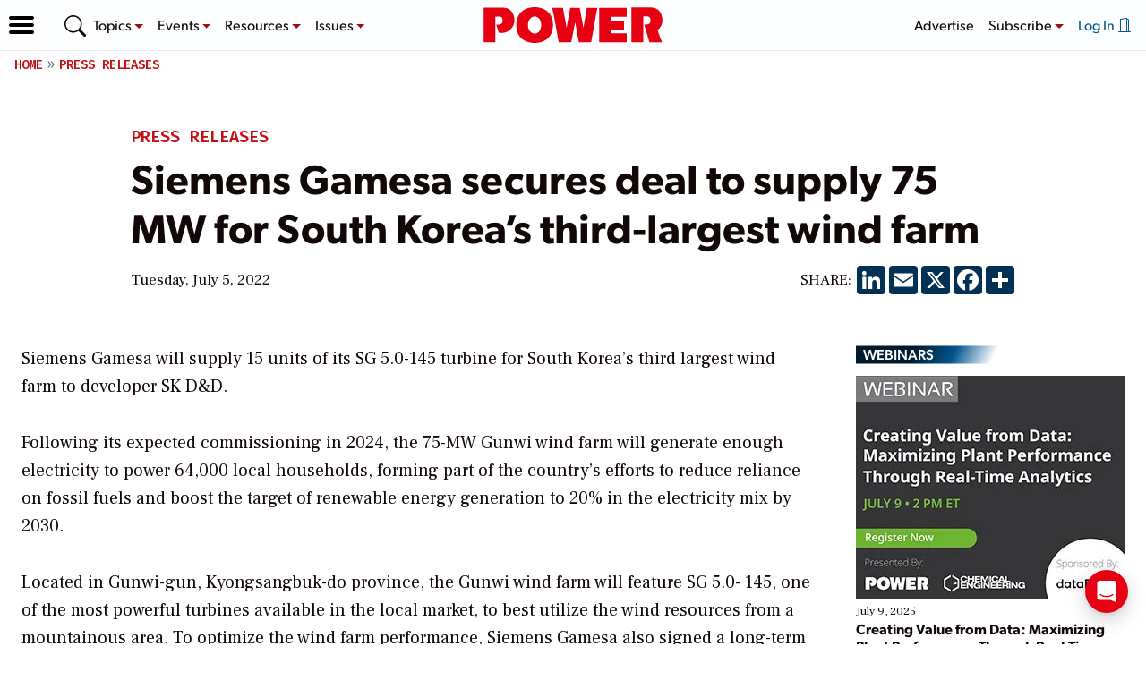

--- FILE ---
content_type: text/html; charset=UTF-8
request_url: https://www.powermag.com/press-releases/siemens-gamesa-secures-deal-to-supply-75-mw-for-south-koreas-third-largest-wind-farm/?itm_source=parsely-api
body_size: 55840
content:
<!doctype html>
<html lang="en-US">
<head>
	<meta charset="UTF-8" /><script type="text/javascript">(window.NREUM||(NREUM={})).init={privacy:{cookies_enabled:true},ajax:{deny_list:[]},session_trace:{sampling_rate:0.0,mode:"FIXED_RATE",enabled:true,error_sampling_rate:0.0},feature_flags:["soft_nav"],distributed_tracing:{enabled:true}};(window.NREUM||(NREUM={})).loader_config={agentID:"198502350",accountID:"2493041",trustKey:"66686",xpid:"VgIOUlZXCRABXVlXBwMFUlA=",licenseKey:"e35bf103e0",applicationID:"198502244",browserID:"198502350"};;/*! For license information please see nr-loader-spa-1.308.0.min.js.LICENSE.txt */
(()=>{var e,t,r={384:(e,t,r)=>{"use strict";r.d(t,{NT:()=>a,US:()=>u,Zm:()=>o,bQ:()=>d,dV:()=>c,pV:()=>l});var n=r(6154),i=r(1863),s=r(1910);const a={beacon:"bam.nr-data.net",errorBeacon:"bam.nr-data.net"};function o(){return n.gm.NREUM||(n.gm.NREUM={}),void 0===n.gm.newrelic&&(n.gm.newrelic=n.gm.NREUM),n.gm.NREUM}function c(){let e=o();return e.o||(e.o={ST:n.gm.setTimeout,SI:n.gm.setImmediate||n.gm.setInterval,CT:n.gm.clearTimeout,XHR:n.gm.XMLHttpRequest,REQ:n.gm.Request,EV:n.gm.Event,PR:n.gm.Promise,MO:n.gm.MutationObserver,FETCH:n.gm.fetch,WS:n.gm.WebSocket},(0,s.i)(...Object.values(e.o))),e}function d(e,t){let r=o();r.initializedAgents??={},t.initializedAt={ms:(0,i.t)(),date:new Date},r.initializedAgents[e]=t}function u(e,t){o()[e]=t}function l(){return function(){let e=o();const t=e.info||{};e.info={beacon:a.beacon,errorBeacon:a.errorBeacon,...t}}(),function(){let e=o();const t=e.init||{};e.init={...t}}(),c(),function(){let e=o();const t=e.loader_config||{};e.loader_config={...t}}(),o()}},782:(e,t,r)=>{"use strict";r.d(t,{T:()=>n});const n=r(860).K7.pageViewTiming},860:(e,t,r)=>{"use strict";r.d(t,{$J:()=>u,K7:()=>c,P3:()=>d,XX:()=>i,Yy:()=>o,df:()=>s,qY:()=>n,v4:()=>a});const n="events",i="jserrors",s="browser/blobs",a="rum",o="browser/logs",c={ajax:"ajax",genericEvents:"generic_events",jserrors:i,logging:"logging",metrics:"metrics",pageAction:"page_action",pageViewEvent:"page_view_event",pageViewTiming:"page_view_timing",sessionReplay:"session_replay",sessionTrace:"session_trace",softNav:"soft_navigations",spa:"spa"},d={[c.pageViewEvent]:1,[c.pageViewTiming]:2,[c.metrics]:3,[c.jserrors]:4,[c.spa]:5,[c.ajax]:6,[c.sessionTrace]:7,[c.softNav]:8,[c.sessionReplay]:9,[c.logging]:10,[c.genericEvents]:11},u={[c.pageViewEvent]:a,[c.pageViewTiming]:n,[c.ajax]:n,[c.spa]:n,[c.softNav]:n,[c.metrics]:i,[c.jserrors]:i,[c.sessionTrace]:s,[c.sessionReplay]:s,[c.logging]:o,[c.genericEvents]:"ins"}},944:(e,t,r)=>{"use strict";r.d(t,{R:()=>i});var n=r(3241);function i(e,t){"function"==typeof console.debug&&(console.debug("New Relic Warning: https://github.com/newrelic/newrelic-browser-agent/blob/main/docs/warning-codes.md#".concat(e),t),(0,n.W)({agentIdentifier:null,drained:null,type:"data",name:"warn",feature:"warn",data:{code:e,secondary:t}}))}},993:(e,t,r)=>{"use strict";r.d(t,{A$:()=>s,ET:()=>a,TZ:()=>o,p_:()=>i});var n=r(860);const i={ERROR:"ERROR",WARN:"WARN",INFO:"INFO",DEBUG:"DEBUG",TRACE:"TRACE"},s={OFF:0,ERROR:1,WARN:2,INFO:3,DEBUG:4,TRACE:5},a="log",o=n.K7.logging},1541:(e,t,r)=>{"use strict";r.d(t,{U:()=>i,f:()=>n});const n={MFE:"MFE",BA:"BA"};function i(e,t){if(2!==t?.harvestEndpointVersion)return{};const r=t.agentRef.runtime.appMetadata.agents[0].entityGuid;return e?{"source.id":e.id,"source.name":e.name,"source.type":e.type,"parent.id":e.parent?.id||r,"parent.type":e.parent?.type||n.BA}:{"entity.guid":r,appId:t.agentRef.info.applicationID}}},1687:(e,t,r)=>{"use strict";r.d(t,{Ak:()=>d,Ze:()=>h,x3:()=>u});var n=r(3241),i=r(7836),s=r(3606),a=r(860),o=r(2646);const c={};function d(e,t){const r={staged:!1,priority:a.P3[t]||0};l(e),c[e].get(t)||c[e].set(t,r)}function u(e,t){e&&c[e]&&(c[e].get(t)&&c[e].delete(t),p(e,t,!1),c[e].size&&f(e))}function l(e){if(!e)throw new Error("agentIdentifier required");c[e]||(c[e]=new Map)}function h(e="",t="feature",r=!1){if(l(e),!e||!c[e].get(t)||r)return p(e,t);c[e].get(t).staged=!0,f(e)}function f(e){const t=Array.from(c[e]);t.every(([e,t])=>t.staged)&&(t.sort((e,t)=>e[1].priority-t[1].priority),t.forEach(([t])=>{c[e].delete(t),p(e,t)}))}function p(e,t,r=!0){const a=e?i.ee.get(e):i.ee,c=s.i.handlers;if(!a.aborted&&a.backlog&&c){if((0,n.W)({agentIdentifier:e,type:"lifecycle",name:"drain",feature:t}),r){const e=a.backlog[t],r=c[t];if(r){for(let t=0;e&&t<e.length;++t)g(e[t],r);Object.entries(r).forEach(([e,t])=>{Object.values(t||{}).forEach(t=>{t[0]?.on&&t[0]?.context()instanceof o.y&&t[0].on(e,t[1])})})}}a.isolatedBacklog||delete c[t],a.backlog[t]=null,a.emit("drain-"+t,[])}}function g(e,t){var r=e[1];Object.values(t[r]||{}).forEach(t=>{var r=e[0];if(t[0]===r){var n=t[1],i=e[3],s=e[2];n.apply(i,s)}})}},1738:(e,t,r)=>{"use strict";r.d(t,{U:()=>f,Y:()=>h});var n=r(3241),i=r(9908),s=r(1863),a=r(944),o=r(5701),c=r(3969),d=r(8362),u=r(860),l=r(4261);function h(e,t,r,s){const h=s||r;!h||h[e]&&h[e]!==d.d.prototype[e]||(h[e]=function(){(0,i.p)(c.xV,["API/"+e+"/called"],void 0,u.K7.metrics,r.ee),(0,n.W)({agentIdentifier:r.agentIdentifier,drained:!!o.B?.[r.agentIdentifier],type:"data",name:"api",feature:l.Pl+e,data:{}});try{return t.apply(this,arguments)}catch(e){(0,a.R)(23,e)}})}function f(e,t,r,n,a){const o=e.info;null===r?delete o.jsAttributes[t]:o.jsAttributes[t]=r,(a||null===r)&&(0,i.p)(l.Pl+n,[(0,s.t)(),t,r],void 0,"session",e.ee)}},1741:(e,t,r)=>{"use strict";r.d(t,{W:()=>s});var n=r(944),i=r(4261);class s{#e(e,...t){if(this[e]!==s.prototype[e])return this[e](...t);(0,n.R)(35,e)}addPageAction(e,t){return this.#e(i.hG,e,t)}register(e){return this.#e(i.eY,e)}recordCustomEvent(e,t){return this.#e(i.fF,e,t)}setPageViewName(e,t){return this.#e(i.Fw,e,t)}setCustomAttribute(e,t,r){return this.#e(i.cD,e,t,r)}noticeError(e,t){return this.#e(i.o5,e,t)}setUserId(e,t=!1){return this.#e(i.Dl,e,t)}setApplicationVersion(e){return this.#e(i.nb,e)}setErrorHandler(e){return this.#e(i.bt,e)}addRelease(e,t){return this.#e(i.k6,e,t)}log(e,t){return this.#e(i.$9,e,t)}start(){return this.#e(i.d3)}finished(e){return this.#e(i.BL,e)}recordReplay(){return this.#e(i.CH)}pauseReplay(){return this.#e(i.Tb)}addToTrace(e){return this.#e(i.U2,e)}setCurrentRouteName(e){return this.#e(i.PA,e)}interaction(e){return this.#e(i.dT,e)}wrapLogger(e,t,r){return this.#e(i.Wb,e,t,r)}measure(e,t){return this.#e(i.V1,e,t)}consent(e){return this.#e(i.Pv,e)}}},1863:(e,t,r)=>{"use strict";function n(){return Math.floor(performance.now())}r.d(t,{t:()=>n})},1910:(e,t,r)=>{"use strict";r.d(t,{i:()=>s});var n=r(944);const i=new Map;function s(...e){return e.every(e=>{if(i.has(e))return i.get(e);const t="function"==typeof e?e.toString():"",r=t.includes("[native code]"),s=t.includes("nrWrapper");return r||s||(0,n.R)(64,e?.name||t),i.set(e,r),r})}},2555:(e,t,r)=>{"use strict";r.d(t,{D:()=>o,f:()=>a});var n=r(384),i=r(8122);const s={beacon:n.NT.beacon,errorBeacon:n.NT.errorBeacon,licenseKey:void 0,applicationID:void 0,sa:void 0,queueTime:void 0,applicationTime:void 0,ttGuid:void 0,user:void 0,account:void 0,product:void 0,extra:void 0,jsAttributes:{},userAttributes:void 0,atts:void 0,transactionName:void 0,tNamePlain:void 0};function a(e){try{return!!e.licenseKey&&!!e.errorBeacon&&!!e.applicationID}catch(e){return!1}}const o=e=>(0,i.a)(e,s)},2614:(e,t,r)=>{"use strict";r.d(t,{BB:()=>a,H3:()=>n,g:()=>d,iL:()=>c,tS:()=>o,uh:()=>i,wk:()=>s});const n="NRBA",i="SESSION",s=144e5,a=18e5,o={STARTED:"session-started",PAUSE:"session-pause",RESET:"session-reset",RESUME:"session-resume",UPDATE:"session-update"},c={SAME_TAB:"same-tab",CROSS_TAB:"cross-tab"},d={OFF:0,FULL:1,ERROR:2}},2646:(e,t,r)=>{"use strict";r.d(t,{y:()=>n});class n{constructor(e){this.contextId=e}}},2843:(e,t,r)=>{"use strict";r.d(t,{G:()=>s,u:()=>i});var n=r(3878);function i(e,t=!1,r,i){(0,n.DD)("visibilitychange",function(){if(t)return void("hidden"===document.visibilityState&&e());e(document.visibilityState)},r,i)}function s(e,t,r){(0,n.sp)("pagehide",e,t,r)}},3241:(e,t,r)=>{"use strict";r.d(t,{W:()=>s});var n=r(6154);const i="newrelic";function s(e={}){try{n.gm.dispatchEvent(new CustomEvent(i,{detail:e}))}catch(e){}}},3304:(e,t,r)=>{"use strict";r.d(t,{A:()=>s});var n=r(7836);const i=()=>{const e=new WeakSet;return(t,r)=>{if("object"==typeof r&&null!==r){if(e.has(r))return;e.add(r)}return r}};function s(e){try{return JSON.stringify(e,i())??""}catch(e){try{n.ee.emit("internal-error",[e])}catch(e){}return""}}},3333:(e,t,r)=>{"use strict";r.d(t,{$v:()=>u,TZ:()=>n,Xh:()=>c,Zp:()=>i,kd:()=>d,mq:()=>o,nf:()=>a,qN:()=>s});const n=r(860).K7.genericEvents,i=["auxclick","click","copy","keydown","paste","scrollend"],s=["focus","blur"],a=4,o=1e3,c=2e3,d=["PageAction","UserAction","BrowserPerformance"],u={RESOURCES:"experimental.resources",REGISTER:"register"}},3434:(e,t,r)=>{"use strict";r.d(t,{Jt:()=>s,YM:()=>d});var n=r(7836),i=r(5607);const s="nr@original:".concat(i.W),a=50;var o=Object.prototype.hasOwnProperty,c=!1;function d(e,t){return e||(e=n.ee),r.inPlace=function(e,t,n,i,s){n||(n="");const a="-"===n.charAt(0);for(let o=0;o<t.length;o++){const c=t[o],d=e[c];l(d)||(e[c]=r(d,a?c+n:n,i,c,s))}},r.flag=s,r;function r(t,r,n,c,d){return l(t)?t:(r||(r=""),nrWrapper[s]=t,function(e,t,r){if(Object.defineProperty&&Object.keys)try{return Object.keys(e).forEach(function(r){Object.defineProperty(t,r,{get:function(){return e[r]},set:function(t){return e[r]=t,t}})}),t}catch(e){u([e],r)}for(var n in e)o.call(e,n)&&(t[n]=e[n])}(t,nrWrapper,e),nrWrapper);function nrWrapper(){var s,o,l,h;let f;try{o=this,s=[...arguments],l="function"==typeof n?n(s,o):n||{}}catch(t){u([t,"",[s,o,c],l],e)}i(r+"start",[s,o,c],l,d);const p=performance.now();let g;try{return h=t.apply(o,s),g=performance.now(),h}catch(e){throw g=performance.now(),i(r+"err",[s,o,e],l,d),f=e,f}finally{const e=g-p,t={start:p,end:g,duration:e,isLongTask:e>=a,methodName:c,thrownError:f};t.isLongTask&&i("long-task",[t,o],l,d),i(r+"end",[s,o,h],l,d)}}}function i(r,n,i,s){if(!c||t){var a=c;c=!0;try{e.emit(r,n,i,t,s)}catch(t){u([t,r,n,i],e)}c=a}}}function u(e,t){t||(t=n.ee);try{t.emit("internal-error",e)}catch(e){}}function l(e){return!(e&&"function"==typeof e&&e.apply&&!e[s])}},3606:(e,t,r)=>{"use strict";r.d(t,{i:()=>s});var n=r(9908);s.on=a;var i=s.handlers={};function s(e,t,r,s){a(s||n.d,i,e,t,r)}function a(e,t,r,i,s){s||(s="feature"),e||(e=n.d);var a=t[s]=t[s]||{};(a[r]=a[r]||[]).push([e,i])}},3738:(e,t,r)=>{"use strict";r.d(t,{He:()=>i,Kp:()=>o,Lc:()=>d,Rz:()=>u,TZ:()=>n,bD:()=>s,d3:()=>a,jx:()=>l,sl:()=>h,uP:()=>c});const n=r(860).K7.sessionTrace,i="bstResource",s="resource",a="-start",o="-end",c="fn"+a,d="fn"+o,u="pushState",l=1e3,h=3e4},3785:(e,t,r)=>{"use strict";r.d(t,{R:()=>c,b:()=>d});var n=r(9908),i=r(1863),s=r(860),a=r(3969),o=r(993);function c(e,t,r={},c=o.p_.INFO,d=!0,u,l=(0,i.t)()){(0,n.p)(a.xV,["API/logging/".concat(c.toLowerCase(),"/called")],void 0,s.K7.metrics,e),(0,n.p)(o.ET,[l,t,r,c,d,u],void 0,s.K7.logging,e)}function d(e){return"string"==typeof e&&Object.values(o.p_).some(t=>t===e.toUpperCase().trim())}},3878:(e,t,r)=>{"use strict";function n(e,t){return{capture:e,passive:!1,signal:t}}function i(e,t,r=!1,i){window.addEventListener(e,t,n(r,i))}function s(e,t,r=!1,i){document.addEventListener(e,t,n(r,i))}r.d(t,{DD:()=>s,jT:()=>n,sp:()=>i})},3962:(e,t,r)=>{"use strict";r.d(t,{AM:()=>a,O2:()=>l,OV:()=>s,Qu:()=>h,TZ:()=>c,ih:()=>f,pP:()=>o,t1:()=>u,tC:()=>i,wD:()=>d});var n=r(860);const i=["click","keydown","submit"],s="popstate",a="api",o="initialPageLoad",c=n.K7.softNav,d=5e3,u=500,l={INITIAL_PAGE_LOAD:"",ROUTE_CHANGE:1,UNSPECIFIED:2},h={INTERACTION:1,AJAX:2,CUSTOM_END:3,CUSTOM_TRACER:4},f={IP:"in progress",PF:"pending finish",FIN:"finished",CAN:"cancelled"}},3969:(e,t,r)=>{"use strict";r.d(t,{TZ:()=>n,XG:()=>o,rs:()=>i,xV:()=>a,z_:()=>s});const n=r(860).K7.metrics,i="sm",s="cm",a="storeSupportabilityMetrics",o="storeEventMetrics"},4234:(e,t,r)=>{"use strict";r.d(t,{W:()=>s});var n=r(7836),i=r(1687);class s{constructor(e,t){this.agentIdentifier=e,this.ee=n.ee.get(e),this.featureName=t,this.blocked=!1}deregisterDrain(){(0,i.x3)(this.agentIdentifier,this.featureName)}}},4261:(e,t,r)=>{"use strict";r.d(t,{$9:()=>u,BL:()=>c,CH:()=>p,Dl:()=>R,Fw:()=>w,PA:()=>v,Pl:()=>n,Pv:()=>A,Tb:()=>h,U2:()=>a,V1:()=>E,Wb:()=>T,bt:()=>y,cD:()=>b,d3:()=>x,dT:()=>d,eY:()=>g,fF:()=>f,hG:()=>s,hw:()=>i,k6:()=>o,nb:()=>m,o5:()=>l});const n="api-",i=n+"ixn-",s="addPageAction",a="addToTrace",o="addRelease",c="finished",d="interaction",u="log",l="noticeError",h="pauseReplay",f="recordCustomEvent",p="recordReplay",g="register",m="setApplicationVersion",v="setCurrentRouteName",b="setCustomAttribute",y="setErrorHandler",w="setPageViewName",R="setUserId",x="start",T="wrapLogger",E="measure",A="consent"},5205:(e,t,r)=>{"use strict";r.d(t,{j:()=>S});var n=r(384),i=r(1741);var s=r(2555),a=r(3333);const o=e=>{if(!e||"string"!=typeof e)return!1;try{document.createDocumentFragment().querySelector(e)}catch{return!1}return!0};var c=r(2614),d=r(944),u=r(8122);const l="[data-nr-mask]",h=e=>(0,u.a)(e,(()=>{const e={feature_flags:[],experimental:{allow_registered_children:!1,resources:!1},mask_selector:"*",block_selector:"[data-nr-block]",mask_input_options:{color:!1,date:!1,"datetime-local":!1,email:!1,month:!1,number:!1,range:!1,search:!1,tel:!1,text:!1,time:!1,url:!1,week:!1,textarea:!1,select:!1,password:!0}};return{ajax:{deny_list:void 0,block_internal:!0,enabled:!0,autoStart:!0},api:{get allow_registered_children(){return e.feature_flags.includes(a.$v.REGISTER)||e.experimental.allow_registered_children},set allow_registered_children(t){e.experimental.allow_registered_children=t},duplicate_registered_data:!1},browser_consent_mode:{enabled:!1},distributed_tracing:{enabled:void 0,exclude_newrelic_header:void 0,cors_use_newrelic_header:void 0,cors_use_tracecontext_headers:void 0,allowed_origins:void 0},get feature_flags(){return e.feature_flags},set feature_flags(t){e.feature_flags=t},generic_events:{enabled:!0,autoStart:!0},harvest:{interval:30},jserrors:{enabled:!0,autoStart:!0},logging:{enabled:!0,autoStart:!0},metrics:{enabled:!0,autoStart:!0},obfuscate:void 0,page_action:{enabled:!0},page_view_event:{enabled:!0,autoStart:!0},page_view_timing:{enabled:!0,autoStart:!0},performance:{capture_marks:!1,capture_measures:!1,capture_detail:!0,resources:{get enabled(){return e.feature_flags.includes(a.$v.RESOURCES)||e.experimental.resources},set enabled(t){e.experimental.resources=t},asset_types:[],first_party_domains:[],ignore_newrelic:!0}},privacy:{cookies_enabled:!0},proxy:{assets:void 0,beacon:void 0},session:{expiresMs:c.wk,inactiveMs:c.BB},session_replay:{autoStart:!0,enabled:!1,preload:!1,sampling_rate:10,error_sampling_rate:100,collect_fonts:!1,inline_images:!1,fix_stylesheets:!0,mask_all_inputs:!0,get mask_text_selector(){return e.mask_selector},set mask_text_selector(t){o(t)?e.mask_selector="".concat(t,",").concat(l):""===t||null===t?e.mask_selector=l:(0,d.R)(5,t)},get block_class(){return"nr-block"},get ignore_class(){return"nr-ignore"},get mask_text_class(){return"nr-mask"},get block_selector(){return e.block_selector},set block_selector(t){o(t)?e.block_selector+=",".concat(t):""!==t&&(0,d.R)(6,t)},get mask_input_options(){return e.mask_input_options},set mask_input_options(t){t&&"object"==typeof t?e.mask_input_options={...t,password:!0}:(0,d.R)(7,t)}},session_trace:{enabled:!0,autoStart:!0},soft_navigations:{enabled:!0,autoStart:!0},spa:{enabled:!0,autoStart:!0},ssl:void 0,user_actions:{enabled:!0,elementAttributes:["id","className","tagName","type"]}}})());var f=r(6154),p=r(9324);let g=0;const m={buildEnv:p.F3,distMethod:p.Xs,version:p.xv,originTime:f.WN},v={consented:!1},b={appMetadata:{},get consented(){return this.session?.state?.consent||v.consented},set consented(e){v.consented=e},customTransaction:void 0,denyList:void 0,disabled:!1,harvester:void 0,isolatedBacklog:!1,isRecording:!1,loaderType:void 0,maxBytes:3e4,obfuscator:void 0,onerror:void 0,ptid:void 0,releaseIds:{},session:void 0,timeKeeper:void 0,registeredEntities:[],jsAttributesMetadata:{bytes:0},get harvestCount(){return++g}},y=e=>{const t=(0,u.a)(e,b),r=Object.keys(m).reduce((e,t)=>(e[t]={value:m[t],writable:!1,configurable:!0,enumerable:!0},e),{});return Object.defineProperties(t,r)};var w=r(5701);const R=e=>{const t=e.startsWith("http");e+="/",r.p=t?e:"https://"+e};var x=r(7836),T=r(3241);const E={accountID:void 0,trustKey:void 0,agentID:void 0,licenseKey:void 0,applicationID:void 0,xpid:void 0},A=e=>(0,u.a)(e,E),_=new Set;function S(e,t={},r,a){let{init:o,info:c,loader_config:d,runtime:u={},exposed:l=!0}=t;if(!c){const e=(0,n.pV)();o=e.init,c=e.info,d=e.loader_config}e.init=h(o||{}),e.loader_config=A(d||{}),c.jsAttributes??={},f.bv&&(c.jsAttributes.isWorker=!0),e.info=(0,s.D)(c);const p=e.init,g=[c.beacon,c.errorBeacon];_.has(e.agentIdentifier)||(p.proxy.assets&&(R(p.proxy.assets),g.push(p.proxy.assets)),p.proxy.beacon&&g.push(p.proxy.beacon),e.beacons=[...g],function(e){const t=(0,n.pV)();Object.getOwnPropertyNames(i.W.prototype).forEach(r=>{const n=i.W.prototype[r];if("function"!=typeof n||"constructor"===n)return;let s=t[r];e[r]&&!1!==e.exposed&&"micro-agent"!==e.runtime?.loaderType&&(t[r]=(...t)=>{const n=e[r](...t);return s?s(...t):n})})}(e),(0,n.US)("activatedFeatures",w.B)),u.denyList=[...p.ajax.deny_list||[],...p.ajax.block_internal?g:[]],u.ptid=e.agentIdentifier,u.loaderType=r,e.runtime=y(u),_.has(e.agentIdentifier)||(e.ee=x.ee.get(e.agentIdentifier),e.exposed=l,(0,T.W)({agentIdentifier:e.agentIdentifier,drained:!!w.B?.[e.agentIdentifier],type:"lifecycle",name:"initialize",feature:void 0,data:e.config})),_.add(e.agentIdentifier)}},5270:(e,t,r)=>{"use strict";r.d(t,{Aw:()=>a,SR:()=>s,rF:()=>o});var n=r(384),i=r(7767);function s(e){return!!(0,n.dV)().o.MO&&(0,i.V)(e)&&!0===e?.session_trace.enabled}function a(e){return!0===e?.session_replay.preload&&s(e)}function o(e,t){try{if("string"==typeof t?.type){if("password"===t.type.toLowerCase())return"*".repeat(e?.length||0);if(void 0!==t?.dataset?.nrUnmask||t?.classList?.contains("nr-unmask"))return e}}catch(e){}return"string"==typeof e?e.replace(/[\S]/g,"*"):"*".repeat(e?.length||0)}},5289:(e,t,r)=>{"use strict";r.d(t,{GG:()=>a,Qr:()=>c,sB:()=>o});var n=r(3878),i=r(6389);function s(){return"undefined"==typeof document||"complete"===document.readyState}function a(e,t){if(s())return e();const r=(0,i.J)(e),a=setInterval(()=>{s()&&(clearInterval(a),r())},500);(0,n.sp)("load",r,t)}function o(e){if(s())return e();(0,n.DD)("DOMContentLoaded",e)}function c(e){if(s())return e();(0,n.sp)("popstate",e)}},5607:(e,t,r)=>{"use strict";r.d(t,{W:()=>n});const n=(0,r(9566).bz)()},5701:(e,t,r)=>{"use strict";r.d(t,{B:()=>s,t:()=>a});var n=r(3241);const i=new Set,s={};function a(e,t){const r=t.agentIdentifier;s[r]??={},e&&"object"==typeof e&&(i.has(r)||(t.ee.emit("rumresp",[e]),s[r]=e,i.add(r),(0,n.W)({agentIdentifier:r,loaded:!0,drained:!0,type:"lifecycle",name:"load",feature:void 0,data:e})))}},6154:(e,t,r)=>{"use strict";r.d(t,{OF:()=>d,RI:()=>i,WN:()=>h,bv:()=>s,eN:()=>f,gm:()=>a,lR:()=>l,m:()=>c,mw:()=>o,sb:()=>u});var n=r(1863);const i="undefined"!=typeof window&&!!window.document,s="undefined"!=typeof WorkerGlobalScope&&("undefined"!=typeof self&&self instanceof WorkerGlobalScope&&self.navigator instanceof WorkerNavigator||"undefined"!=typeof globalThis&&globalThis instanceof WorkerGlobalScope&&globalThis.navigator instanceof WorkerNavigator),a=i?window:"undefined"!=typeof WorkerGlobalScope&&("undefined"!=typeof self&&self instanceof WorkerGlobalScope&&self||"undefined"!=typeof globalThis&&globalThis instanceof WorkerGlobalScope&&globalThis),o=Boolean("hidden"===a?.document?.visibilityState),c=""+a?.location,d=/iPad|iPhone|iPod/.test(a.navigator?.userAgent),u=d&&"undefined"==typeof SharedWorker,l=(()=>{const e=a.navigator?.userAgent?.match(/Firefox[/\s](\d+\.\d+)/);return Array.isArray(e)&&e.length>=2?+e[1]:0})(),h=Date.now()-(0,n.t)(),f=()=>"undefined"!=typeof PerformanceNavigationTiming&&a?.performance?.getEntriesByType("navigation")?.[0]?.responseStart},6344:(e,t,r)=>{"use strict";r.d(t,{BB:()=>u,Qb:()=>l,TZ:()=>i,Ug:()=>a,Vh:()=>s,_s:()=>o,bc:()=>d,yP:()=>c});var n=r(2614);const i=r(860).K7.sessionReplay,s="errorDuringReplay",a=.12,o={DomContentLoaded:0,Load:1,FullSnapshot:2,IncrementalSnapshot:3,Meta:4,Custom:5},c={[n.g.ERROR]:15e3,[n.g.FULL]:3e5,[n.g.OFF]:0},d={RESET:{message:"Session was reset",sm:"Reset"},IMPORT:{message:"Recorder failed to import",sm:"Import"},TOO_MANY:{message:"429: Too Many Requests",sm:"Too-Many"},TOO_BIG:{message:"Payload was too large",sm:"Too-Big"},CROSS_TAB:{message:"Session Entity was set to OFF on another tab",sm:"Cross-Tab"},ENTITLEMENTS:{message:"Session Replay is not allowed and will not be started",sm:"Entitlement"}},u=5e3,l={API:"api",RESUME:"resume",SWITCH_TO_FULL:"switchToFull",INITIALIZE:"initialize",PRELOAD:"preload"}},6389:(e,t,r)=>{"use strict";function n(e,t=500,r={}){const n=r?.leading||!1;let i;return(...r)=>{n&&void 0===i&&(e.apply(this,r),i=setTimeout(()=>{i=clearTimeout(i)},t)),n||(clearTimeout(i),i=setTimeout(()=>{e.apply(this,r)},t))}}function i(e){let t=!1;return(...r)=>{t||(t=!0,e.apply(this,r))}}r.d(t,{J:()=>i,s:()=>n})},6630:(e,t,r)=>{"use strict";r.d(t,{T:()=>n});const n=r(860).K7.pageViewEvent},6774:(e,t,r)=>{"use strict";r.d(t,{T:()=>n});const n=r(860).K7.jserrors},7295:(e,t,r)=>{"use strict";r.d(t,{Xv:()=>a,gX:()=>i,iW:()=>s});var n=[];function i(e){if(!e||s(e))return!1;if(0===n.length)return!0;if("*"===n[0].hostname)return!1;for(var t=0;t<n.length;t++){var r=n[t];if(r.hostname.test(e.hostname)&&r.pathname.test(e.pathname))return!1}return!0}function s(e){return void 0===e.hostname}function a(e){if(n=[],e&&e.length)for(var t=0;t<e.length;t++){let r=e[t];if(!r)continue;if("*"===r)return void(n=[{hostname:"*"}]);0===r.indexOf("http://")?r=r.substring(7):0===r.indexOf("https://")&&(r=r.substring(8));const i=r.indexOf("/");let s,a;i>0?(s=r.substring(0,i),a=r.substring(i)):(s=r,a="*");let[c]=s.split(":");n.push({hostname:o(c),pathname:o(a,!0)})}}function o(e,t=!1){const r=e.replace(/[.+?^${}()|[\]\\]/g,e=>"\\"+e).replace(/\*/g,".*?");return new RegExp((t?"^":"")+r+"$")}},7485:(e,t,r)=>{"use strict";r.d(t,{D:()=>i});var n=r(6154);function i(e){if(0===(e||"").indexOf("data:"))return{protocol:"data"};try{const t=new URL(e,location.href),r={port:t.port,hostname:t.hostname,pathname:t.pathname,search:t.search,protocol:t.protocol.slice(0,t.protocol.indexOf(":")),sameOrigin:t.protocol===n.gm?.location?.protocol&&t.host===n.gm?.location?.host};return r.port&&""!==r.port||("http:"===t.protocol&&(r.port="80"),"https:"===t.protocol&&(r.port="443")),r.pathname&&""!==r.pathname?r.pathname.startsWith("/")||(r.pathname="/".concat(r.pathname)):r.pathname="/",r}catch(e){return{}}}},7699:(e,t,r)=>{"use strict";r.d(t,{It:()=>s,KC:()=>o,No:()=>i,qh:()=>a});var n=r(860);const i=16e3,s=1e6,a="SESSION_ERROR",o={[n.K7.logging]:!0,[n.K7.genericEvents]:!1,[n.K7.jserrors]:!1,[n.K7.ajax]:!1}},7767:(e,t,r)=>{"use strict";r.d(t,{V:()=>i});var n=r(6154);const i=e=>n.RI&&!0===e?.privacy.cookies_enabled},7836:(e,t,r)=>{"use strict";r.d(t,{P:()=>o,ee:()=>c});var n=r(384),i=r(8990),s=r(2646),a=r(5607);const o="nr@context:".concat(a.W),c=function e(t,r){var n={},a={},u={},l=!1;try{l=16===r.length&&d.initializedAgents?.[r]?.runtime.isolatedBacklog}catch(e){}var h={on:p,addEventListener:p,removeEventListener:function(e,t){var r=n[e];if(!r)return;for(var i=0;i<r.length;i++)r[i]===t&&r.splice(i,1)},emit:function(e,r,n,i,s){!1!==s&&(s=!0);if(c.aborted&&!i)return;t&&s&&t.emit(e,r,n);var o=f(n);g(e).forEach(e=>{e.apply(o,r)});var d=v()[a[e]];d&&d.push([h,e,r,o]);return o},get:m,listeners:g,context:f,buffer:function(e,t){const r=v();if(t=t||"feature",h.aborted)return;Object.entries(e||{}).forEach(([e,n])=>{a[n]=t,t in r||(r[t]=[])})},abort:function(){h._aborted=!0,Object.keys(h.backlog).forEach(e=>{delete h.backlog[e]})},isBuffering:function(e){return!!v()[a[e]]},debugId:r,backlog:l?{}:t&&"object"==typeof t.backlog?t.backlog:{},isolatedBacklog:l};return Object.defineProperty(h,"aborted",{get:()=>{let e=h._aborted||!1;return e||(t&&(e=t.aborted),e)}}),h;function f(e){return e&&e instanceof s.y?e:e?(0,i.I)(e,o,()=>new s.y(o)):new s.y(o)}function p(e,t){n[e]=g(e).concat(t)}function g(e){return n[e]||[]}function m(t){return u[t]=u[t]||e(h,t)}function v(){return h.backlog}}(void 0,"globalEE"),d=(0,n.Zm)();d.ee||(d.ee=c)},8122:(e,t,r)=>{"use strict";r.d(t,{a:()=>i});var n=r(944);function i(e,t){try{if(!e||"object"!=typeof e)return(0,n.R)(3);if(!t||"object"!=typeof t)return(0,n.R)(4);const r=Object.create(Object.getPrototypeOf(t),Object.getOwnPropertyDescriptors(t)),s=0===Object.keys(r).length?e:r;for(let a in s)if(void 0!==e[a])try{if(null===e[a]){r[a]=null;continue}Array.isArray(e[a])&&Array.isArray(t[a])?r[a]=Array.from(new Set([...e[a],...t[a]])):"object"==typeof e[a]&&"object"==typeof t[a]?r[a]=i(e[a],t[a]):r[a]=e[a]}catch(e){r[a]||(0,n.R)(1,e)}return r}catch(e){(0,n.R)(2,e)}}},8139:(e,t,r)=>{"use strict";r.d(t,{u:()=>h});var n=r(7836),i=r(3434),s=r(8990),a=r(6154);const o={},c=a.gm.XMLHttpRequest,d="addEventListener",u="removeEventListener",l="nr@wrapped:".concat(n.P);function h(e){var t=function(e){return(e||n.ee).get("events")}(e);if(o[t.debugId]++)return t;o[t.debugId]=1;var r=(0,i.YM)(t,!0);function h(e){r.inPlace(e,[d,u],"-",p)}function p(e,t){return e[1]}return"getPrototypeOf"in Object&&(a.RI&&f(document,h),c&&f(c.prototype,h),f(a.gm,h)),t.on(d+"-start",function(e,t){var n=e[1];if(null!==n&&("function"==typeof n||"object"==typeof n)&&"newrelic"!==e[0]){var i=(0,s.I)(n,l,function(){var e={object:function(){if("function"!=typeof n.handleEvent)return;return n.handleEvent.apply(n,arguments)},function:n}[typeof n];return e?r(e,"fn-",null,e.name||"anonymous"):n});this.wrapped=e[1]=i}}),t.on(u+"-start",function(e){e[1]=this.wrapped||e[1]}),t}function f(e,t,...r){let n=e;for(;"object"==typeof n&&!Object.prototype.hasOwnProperty.call(n,d);)n=Object.getPrototypeOf(n);n&&t(n,...r)}},8362:(e,t,r)=>{"use strict";r.d(t,{d:()=>s});var n=r(9566),i=r(1741);class s extends i.W{agentIdentifier=(0,n.LA)(16)}},8374:(e,t,r)=>{r.nc=(()=>{try{return document?.currentScript?.nonce}catch(e){}return""})()},8990:(e,t,r)=>{"use strict";r.d(t,{I:()=>i});var n=Object.prototype.hasOwnProperty;function i(e,t,r){if(n.call(e,t))return e[t];var i=r();if(Object.defineProperty&&Object.keys)try{return Object.defineProperty(e,t,{value:i,writable:!0,enumerable:!1}),i}catch(e){}return e[t]=i,i}},9119:(e,t,r)=>{"use strict";r.d(t,{L:()=>s});var n=/([^?#]*)[^#]*(#[^?]*|$).*/,i=/([^?#]*)().*/;function s(e,t){return e?e.replace(t?n:i,"$1$2"):e}},9300:(e,t,r)=>{"use strict";r.d(t,{T:()=>n});const n=r(860).K7.ajax},9324:(e,t,r)=>{"use strict";r.d(t,{AJ:()=>a,F3:()=>i,Xs:()=>s,Yq:()=>o,xv:()=>n});const n="1.308.0",i="PROD",s="CDN",a="@newrelic/rrweb",o="1.0.1"},9566:(e,t,r)=>{"use strict";r.d(t,{LA:()=>o,ZF:()=>c,bz:()=>a,el:()=>d});var n=r(6154);const i="xxxxxxxx-xxxx-4xxx-yxxx-xxxxxxxxxxxx";function s(e,t){return e?15&e[t]:16*Math.random()|0}function a(){const e=n.gm?.crypto||n.gm?.msCrypto;let t,r=0;return e&&e.getRandomValues&&(t=e.getRandomValues(new Uint8Array(30))),i.split("").map(e=>"x"===e?s(t,r++).toString(16):"y"===e?(3&s()|8).toString(16):e).join("")}function o(e){const t=n.gm?.crypto||n.gm?.msCrypto;let r,i=0;t&&t.getRandomValues&&(r=t.getRandomValues(new Uint8Array(e)));const a=[];for(var o=0;o<e;o++)a.push(s(r,i++).toString(16));return a.join("")}function c(){return o(16)}function d(){return o(32)}},9908:(e,t,r)=>{"use strict";r.d(t,{d:()=>n,p:()=>i});var n=r(7836).ee.get("handle");function i(e,t,r,i,s){s?(s.buffer([e],i),s.emit(e,t,r)):(n.buffer([e],i),n.emit(e,t,r))}}},n={};function i(e){var t=n[e];if(void 0!==t)return t.exports;var s=n[e]={exports:{}};return r[e](s,s.exports,i),s.exports}i.m=r,i.d=(e,t)=>{for(var r in t)i.o(t,r)&&!i.o(e,r)&&Object.defineProperty(e,r,{enumerable:!0,get:t[r]})},i.f={},i.e=e=>Promise.all(Object.keys(i.f).reduce((t,r)=>(i.f[r](e,t),t),[])),i.u=e=>({212:"nr-spa-compressor",249:"nr-spa-recorder",478:"nr-spa"}[e]+"-1.308.0.min.js"),i.o=(e,t)=>Object.prototype.hasOwnProperty.call(e,t),e={},t="NRBA-1.308.0.PROD:",i.l=(r,n,s,a)=>{if(e[r])e[r].push(n);else{var o,c;if(void 0!==s)for(var d=document.getElementsByTagName("script"),u=0;u<d.length;u++){var l=d[u];if(l.getAttribute("src")==r||l.getAttribute("data-webpack")==t+s){o=l;break}}if(!o){c=!0;var h={478:"sha512-RSfSVnmHk59T/uIPbdSE0LPeqcEdF4/+XhfJdBuccH5rYMOEZDhFdtnh6X6nJk7hGpzHd9Ujhsy7lZEz/ORYCQ==",249:"sha512-ehJXhmntm85NSqW4MkhfQqmeKFulra3klDyY0OPDUE+sQ3GokHlPh1pmAzuNy//3j4ac6lzIbmXLvGQBMYmrkg==",212:"sha512-B9h4CR46ndKRgMBcK+j67uSR2RCnJfGefU+A7FrgR/k42ovXy5x/MAVFiSvFxuVeEk/pNLgvYGMp1cBSK/G6Fg=="};(o=document.createElement("script")).charset="utf-8",i.nc&&o.setAttribute("nonce",i.nc),o.setAttribute("data-webpack",t+s),o.src=r,0!==o.src.indexOf(window.location.origin+"/")&&(o.crossOrigin="anonymous"),h[a]&&(o.integrity=h[a])}e[r]=[n];var f=(t,n)=>{o.onerror=o.onload=null,clearTimeout(p);var i=e[r];if(delete e[r],o.parentNode&&o.parentNode.removeChild(o),i&&i.forEach(e=>e(n)),t)return t(n)},p=setTimeout(f.bind(null,void 0,{type:"timeout",target:o}),12e4);o.onerror=f.bind(null,o.onerror),o.onload=f.bind(null,o.onload),c&&document.head.appendChild(o)}},i.r=e=>{"undefined"!=typeof Symbol&&Symbol.toStringTag&&Object.defineProperty(e,Symbol.toStringTag,{value:"Module"}),Object.defineProperty(e,"__esModule",{value:!0})},i.p="https://js-agent.newrelic.com/",(()=>{var e={38:0,788:0};i.f.j=(t,r)=>{var n=i.o(e,t)?e[t]:void 0;if(0!==n)if(n)r.push(n[2]);else{var s=new Promise((r,i)=>n=e[t]=[r,i]);r.push(n[2]=s);var a=i.p+i.u(t),o=new Error;i.l(a,r=>{if(i.o(e,t)&&(0!==(n=e[t])&&(e[t]=void 0),n)){var s=r&&("load"===r.type?"missing":r.type),a=r&&r.target&&r.target.src;o.message="Loading chunk "+t+" failed: ("+s+": "+a+")",o.name="ChunkLoadError",o.type=s,o.request=a,n[1](o)}},"chunk-"+t,t)}};var t=(t,r)=>{var n,s,[a,o,c]=r,d=0;if(a.some(t=>0!==e[t])){for(n in o)i.o(o,n)&&(i.m[n]=o[n]);if(c)c(i)}for(t&&t(r);d<a.length;d++)s=a[d],i.o(e,s)&&e[s]&&e[s][0](),e[s]=0},r=self["webpackChunk:NRBA-1.308.0.PROD"]=self["webpackChunk:NRBA-1.308.0.PROD"]||[];r.forEach(t.bind(null,0)),r.push=t.bind(null,r.push.bind(r))})(),(()=>{"use strict";i(8374);var e=i(8362),t=i(860);const r=Object.values(t.K7);var n=i(5205);var s=i(9908),a=i(1863),o=i(4261),c=i(1738);var d=i(1687),u=i(4234),l=i(5289),h=i(6154),f=i(944),p=i(5270),g=i(7767),m=i(6389),v=i(7699);class b extends u.W{constructor(e,t){super(e.agentIdentifier,t),this.agentRef=e,this.abortHandler=void 0,this.featAggregate=void 0,this.loadedSuccessfully=void 0,this.onAggregateImported=new Promise(e=>{this.loadedSuccessfully=e}),this.deferred=Promise.resolve(),!1===e.init[this.featureName].autoStart?this.deferred=new Promise((t,r)=>{this.ee.on("manual-start-all",(0,m.J)(()=>{(0,d.Ak)(e.agentIdentifier,this.featureName),t()}))}):(0,d.Ak)(e.agentIdentifier,t)}importAggregator(e,t,r={}){if(this.featAggregate)return;const n=async()=>{let n;await this.deferred;try{if((0,g.V)(e.init)){const{setupAgentSession:t}=await i.e(478).then(i.bind(i,8766));n=t(e)}}catch(e){(0,f.R)(20,e),this.ee.emit("internal-error",[e]),(0,s.p)(v.qh,[e],void 0,this.featureName,this.ee)}try{if(!this.#t(this.featureName,n,e.init))return(0,d.Ze)(this.agentIdentifier,this.featureName),void this.loadedSuccessfully(!1);const{Aggregate:i}=await t();this.featAggregate=new i(e,r),e.runtime.harvester.initializedAggregates.push(this.featAggregate),this.loadedSuccessfully(!0)}catch(e){(0,f.R)(34,e),this.abortHandler?.(),(0,d.Ze)(this.agentIdentifier,this.featureName,!0),this.loadedSuccessfully(!1),this.ee&&this.ee.abort()}};h.RI?(0,l.GG)(()=>n(),!0):n()}#t(e,r,n){if(this.blocked)return!1;switch(e){case t.K7.sessionReplay:return(0,p.SR)(n)&&!!r;case t.K7.sessionTrace:return!!r;default:return!0}}}var y=i(6630),w=i(2614),R=i(3241);class x extends b{static featureName=y.T;constructor(e){var t;super(e,y.T),this.setupInspectionEvents(e.agentIdentifier),t=e,(0,c.Y)(o.Fw,function(e,r){"string"==typeof e&&("/"!==e.charAt(0)&&(e="/"+e),t.runtime.customTransaction=(r||"http://custom.transaction")+e,(0,s.p)(o.Pl+o.Fw,[(0,a.t)()],void 0,void 0,t.ee))},t),this.importAggregator(e,()=>i.e(478).then(i.bind(i,2467)))}setupInspectionEvents(e){const t=(t,r)=>{t&&(0,R.W)({agentIdentifier:e,timeStamp:t.timeStamp,loaded:"complete"===t.target.readyState,type:"window",name:r,data:t.target.location+""})};(0,l.sB)(e=>{t(e,"DOMContentLoaded")}),(0,l.GG)(e=>{t(e,"load")}),(0,l.Qr)(e=>{t(e,"navigate")}),this.ee.on(w.tS.UPDATE,(t,r)=>{(0,R.W)({agentIdentifier:e,type:"lifecycle",name:"session",data:r})})}}var T=i(384);class E extends e.d{constructor(e){var t;(super(),h.gm)?(this.features={},(0,T.bQ)(this.agentIdentifier,this),this.desiredFeatures=new Set(e.features||[]),this.desiredFeatures.add(x),(0,n.j)(this,e,e.loaderType||"agent"),t=this,(0,c.Y)(o.cD,function(e,r,n=!1){if("string"==typeof e){if(["string","number","boolean"].includes(typeof r)||null===r)return(0,c.U)(t,e,r,o.cD,n);(0,f.R)(40,typeof r)}else(0,f.R)(39,typeof e)},t),function(e){(0,c.Y)(o.Dl,function(t,r=!1){if("string"!=typeof t&&null!==t)return void(0,f.R)(41,typeof t);const n=e.info.jsAttributes["enduser.id"];r&&null!=n&&n!==t?(0,s.p)(o.Pl+"setUserIdAndResetSession",[t],void 0,"session",e.ee):(0,c.U)(e,"enduser.id",t,o.Dl,!0)},e)}(this),function(e){(0,c.Y)(o.nb,function(t){if("string"==typeof t||null===t)return(0,c.U)(e,"application.version",t,o.nb,!1);(0,f.R)(42,typeof t)},e)}(this),function(e){(0,c.Y)(o.d3,function(){e.ee.emit("manual-start-all")},e)}(this),function(e){(0,c.Y)(o.Pv,function(t=!0){if("boolean"==typeof t){if((0,s.p)(o.Pl+o.Pv,[t],void 0,"session",e.ee),e.runtime.consented=t,t){const t=e.features.page_view_event;t.onAggregateImported.then(e=>{const r=t.featAggregate;e&&!r.sentRum&&r.sendRum()})}}else(0,f.R)(65,typeof t)},e)}(this),this.run()):(0,f.R)(21)}get config(){return{info:this.info,init:this.init,loader_config:this.loader_config,runtime:this.runtime}}get api(){return this}run(){try{const e=function(e){const t={};return r.forEach(r=>{t[r]=!!e[r]?.enabled}),t}(this.init),n=[...this.desiredFeatures];n.sort((e,r)=>t.P3[e.featureName]-t.P3[r.featureName]),n.forEach(r=>{if(!e[r.featureName]&&r.featureName!==t.K7.pageViewEvent)return;if(r.featureName===t.K7.spa)return void(0,f.R)(67);const n=function(e){switch(e){case t.K7.ajax:return[t.K7.jserrors];case t.K7.sessionTrace:return[t.K7.ajax,t.K7.pageViewEvent];case t.K7.sessionReplay:return[t.K7.sessionTrace];case t.K7.pageViewTiming:return[t.K7.pageViewEvent];default:return[]}}(r.featureName).filter(e=>!(e in this.features));n.length>0&&(0,f.R)(36,{targetFeature:r.featureName,missingDependencies:n}),this.features[r.featureName]=new r(this)})}catch(e){(0,f.R)(22,e);for(const e in this.features)this.features[e].abortHandler?.();const t=(0,T.Zm)();delete t.initializedAgents[this.agentIdentifier]?.features,delete this.sharedAggregator;return t.ee.get(this.agentIdentifier).abort(),!1}}}var A=i(2843),_=i(782);class S extends b{static featureName=_.T;constructor(e){super(e,_.T),h.RI&&((0,A.u)(()=>(0,s.p)("docHidden",[(0,a.t)()],void 0,_.T,this.ee),!0),(0,A.G)(()=>(0,s.p)("winPagehide",[(0,a.t)()],void 0,_.T,this.ee)),this.importAggregator(e,()=>i.e(478).then(i.bind(i,9917))))}}var O=i(3969);class I extends b{static featureName=O.TZ;constructor(e){super(e,O.TZ),h.RI&&document.addEventListener("securitypolicyviolation",e=>{(0,s.p)(O.xV,["Generic/CSPViolation/Detected"],void 0,this.featureName,this.ee)}),this.importAggregator(e,()=>i.e(478).then(i.bind(i,6555)))}}var N=i(6774),P=i(3878),k=i(3304);class D{constructor(e,t,r,n,i){this.name="UncaughtError",this.message="string"==typeof e?e:(0,k.A)(e),this.sourceURL=t,this.line=r,this.column=n,this.__newrelic=i}}function C(e){return M(e)?e:new D(void 0!==e?.message?e.message:e,e?.filename||e?.sourceURL,e?.lineno||e?.line,e?.colno||e?.col,e?.__newrelic,e?.cause)}function j(e){const t="Unhandled Promise Rejection: ";if(!e?.reason)return;if(M(e.reason)){try{e.reason.message.startsWith(t)||(e.reason.message=t+e.reason.message)}catch(e){}return C(e.reason)}const r=C(e.reason);return(r.message||"").startsWith(t)||(r.message=t+r.message),r}function L(e){if(e.error instanceof SyntaxError&&!/:\d+$/.test(e.error.stack?.trim())){const t=new D(e.message,e.filename,e.lineno,e.colno,e.error.__newrelic,e.cause);return t.name=SyntaxError.name,t}return M(e.error)?e.error:C(e)}function M(e){return e instanceof Error&&!!e.stack}function H(e,r,n,i,o=(0,a.t)()){"string"==typeof e&&(e=new Error(e)),(0,s.p)("err",[e,o,!1,r,n.runtime.isRecording,void 0,i],void 0,t.K7.jserrors,n.ee),(0,s.p)("uaErr",[],void 0,t.K7.genericEvents,n.ee)}var B=i(1541),K=i(993),W=i(3785);function U(e,{customAttributes:t={},level:r=K.p_.INFO}={},n,i,s=(0,a.t)()){(0,W.R)(n.ee,e,t,r,!1,i,s)}function F(e,r,n,i,c=(0,a.t)()){(0,s.p)(o.Pl+o.hG,[c,e,r,i],void 0,t.K7.genericEvents,n.ee)}function V(e,r,n,i,c=(0,a.t)()){const{start:d,end:u,customAttributes:l}=r||{},h={customAttributes:l||{}};if("object"!=typeof h.customAttributes||"string"!=typeof e||0===e.length)return void(0,f.R)(57);const p=(e,t)=>null==e?t:"number"==typeof e?e:e instanceof PerformanceMark?e.startTime:Number.NaN;if(h.start=p(d,0),h.end=p(u,c),Number.isNaN(h.start)||Number.isNaN(h.end))(0,f.R)(57);else{if(h.duration=h.end-h.start,!(h.duration<0))return(0,s.p)(o.Pl+o.V1,[h,e,i],void 0,t.K7.genericEvents,n.ee),h;(0,f.R)(58)}}function G(e,r={},n,i,c=(0,a.t)()){(0,s.p)(o.Pl+o.fF,[c,e,r,i],void 0,t.K7.genericEvents,n.ee)}function z(e){(0,c.Y)(o.eY,function(t){return Y(e,t)},e)}function Y(e,r,n){(0,f.R)(54,"newrelic.register"),r||={},r.type=B.f.MFE,r.licenseKey||=e.info.licenseKey,r.blocked=!1,r.parent=n||{},Array.isArray(r.tags)||(r.tags=[]);const i={};r.tags.forEach(e=>{"name"!==e&&"id"!==e&&(i["source.".concat(e)]=!0)}),r.isolated??=!0;let o=()=>{};const c=e.runtime.registeredEntities;if(!r.isolated){const e=c.find(({metadata:{target:{id:e}}})=>e===r.id&&!r.isolated);if(e)return e}const d=e=>{r.blocked=!0,o=e};function u(e){return"string"==typeof e&&!!e.trim()&&e.trim().length<501||"number"==typeof e}e.init.api.allow_registered_children||d((0,m.J)(()=>(0,f.R)(55))),u(r.id)&&u(r.name)||d((0,m.J)(()=>(0,f.R)(48,r)));const l={addPageAction:(t,n={})=>g(F,[t,{...i,...n},e],r),deregister:()=>{d((0,m.J)(()=>(0,f.R)(68)))},log:(t,n={})=>g(U,[t,{...n,customAttributes:{...i,...n.customAttributes||{}}},e],r),measure:(t,n={})=>g(V,[t,{...n,customAttributes:{...i,...n.customAttributes||{}}},e],r),noticeError:(t,n={})=>g(H,[t,{...i,...n},e],r),register:(t={})=>g(Y,[e,t],l.metadata.target),recordCustomEvent:(t,n={})=>g(G,[t,{...i,...n},e],r),setApplicationVersion:e=>p("application.version",e),setCustomAttribute:(e,t)=>p(e,t),setUserId:e=>p("enduser.id",e),metadata:{customAttributes:i,target:r}},h=()=>(r.blocked&&o(),r.blocked);h()||c.push(l);const p=(e,t)=>{h()||(i[e]=t)},g=(r,n,i)=>{if(h())return;const o=(0,a.t)();(0,s.p)(O.xV,["API/register/".concat(r.name,"/called")],void 0,t.K7.metrics,e.ee);try{if(e.init.api.duplicate_registered_data&&"register"!==r.name){let e=n;if(n[1]instanceof Object){const t={"child.id":i.id,"child.type":i.type};e="customAttributes"in n[1]?[n[0],{...n[1],customAttributes:{...n[1].customAttributes,...t}},...n.slice(2)]:[n[0],{...n[1],...t},...n.slice(2)]}r(...e,void 0,o)}return r(...n,i,o)}catch(e){(0,f.R)(50,e)}};return l}class Z extends b{static featureName=N.T;constructor(e){var t;super(e,N.T),t=e,(0,c.Y)(o.o5,(e,r)=>H(e,r,t),t),function(e){(0,c.Y)(o.bt,function(t){e.runtime.onerror=t},e)}(e),function(e){let t=0;(0,c.Y)(o.k6,function(e,r){++t>10||(this.runtime.releaseIds[e.slice(-200)]=(""+r).slice(-200))},e)}(e),z(e);try{this.removeOnAbort=new AbortController}catch(e){}this.ee.on("internal-error",(t,r)=>{this.abortHandler&&(0,s.p)("ierr",[C(t),(0,a.t)(),!0,{},e.runtime.isRecording,r],void 0,this.featureName,this.ee)}),h.gm.addEventListener("unhandledrejection",t=>{this.abortHandler&&(0,s.p)("err",[j(t),(0,a.t)(),!1,{unhandledPromiseRejection:1},e.runtime.isRecording],void 0,this.featureName,this.ee)},(0,P.jT)(!1,this.removeOnAbort?.signal)),h.gm.addEventListener("error",t=>{this.abortHandler&&(0,s.p)("err",[L(t),(0,a.t)(),!1,{},e.runtime.isRecording],void 0,this.featureName,this.ee)},(0,P.jT)(!1,this.removeOnAbort?.signal)),this.abortHandler=this.#r,this.importAggregator(e,()=>i.e(478).then(i.bind(i,2176)))}#r(){this.removeOnAbort?.abort(),this.abortHandler=void 0}}var q=i(8990);let X=1;function J(e){const t=typeof e;return!e||"object"!==t&&"function"!==t?-1:e===h.gm?0:(0,q.I)(e,"nr@id",function(){return X++})}function Q(e){if("string"==typeof e&&e.length)return e.length;if("object"==typeof e){if("undefined"!=typeof ArrayBuffer&&e instanceof ArrayBuffer&&e.byteLength)return e.byteLength;if("undefined"!=typeof Blob&&e instanceof Blob&&e.size)return e.size;if(!("undefined"!=typeof FormData&&e instanceof FormData))try{return(0,k.A)(e).length}catch(e){return}}}var ee=i(8139),te=i(7836),re=i(3434);const ne={},ie=["open","send"];function se(e){var t=e||te.ee;const r=function(e){return(e||te.ee).get("xhr")}(t);if(void 0===h.gm.XMLHttpRequest)return r;if(ne[r.debugId]++)return r;ne[r.debugId]=1,(0,ee.u)(t);var n=(0,re.YM)(r),i=h.gm.XMLHttpRequest,s=h.gm.MutationObserver,a=h.gm.Promise,o=h.gm.setInterval,c="readystatechange",d=["onload","onerror","onabort","onloadstart","onloadend","onprogress","ontimeout"],u=[],l=h.gm.XMLHttpRequest=function(e){const t=new i(e),s=r.context(t);try{r.emit("new-xhr",[t],s),t.addEventListener(c,(a=s,function(){var e=this;e.readyState>3&&!a.resolved&&(a.resolved=!0,r.emit("xhr-resolved",[],e)),n.inPlace(e,d,"fn-",y)}),(0,P.jT)(!1))}catch(e){(0,f.R)(15,e);try{r.emit("internal-error",[e])}catch(e){}}var a;return t};function p(e,t){n.inPlace(t,["onreadystatechange"],"fn-",y)}if(function(e,t){for(var r in e)t[r]=e[r]}(i,l),l.prototype=i.prototype,n.inPlace(l.prototype,ie,"-xhr-",y),r.on("send-xhr-start",function(e,t){p(e,t),function(e){u.push(e),s&&(g?g.then(b):o?o(b):(m=-m,v.data=m))}(t)}),r.on("open-xhr-start",p),s){var g=a&&a.resolve();if(!o&&!a){var m=1,v=document.createTextNode(m);new s(b).observe(v,{characterData:!0})}}else t.on("fn-end",function(e){e[0]&&e[0].type===c||b()});function b(){for(var e=0;e<u.length;e++)p(0,u[e]);u.length&&(u=[])}function y(e,t){return t}return r}var ae="fetch-",oe=ae+"body-",ce=["arrayBuffer","blob","json","text","formData"],de=h.gm.Request,ue=h.gm.Response,le="prototype";const he={};function fe(e){const t=function(e){return(e||te.ee).get("fetch")}(e);if(!(de&&ue&&h.gm.fetch))return t;if(he[t.debugId]++)return t;function r(e,r,n){var i=e[r];"function"==typeof i&&(e[r]=function(){var e,r=[...arguments],s={};t.emit(n+"before-start",[r],s),s[te.P]&&s[te.P].dt&&(e=s[te.P].dt);var a=i.apply(this,r);return t.emit(n+"start",[r,e],a),a.then(function(e){return t.emit(n+"end",[null,e],a),e},function(e){throw t.emit(n+"end",[e],a),e})})}return he[t.debugId]=1,ce.forEach(e=>{r(de[le],e,oe),r(ue[le],e,oe)}),r(h.gm,"fetch",ae),t.on(ae+"end",function(e,r){var n=this;if(r){var i=r.headers.get("content-length");null!==i&&(n.rxSize=i),t.emit(ae+"done",[null,r],n)}else t.emit(ae+"done",[e],n)}),t}var pe=i(7485),ge=i(9566);class me{constructor(e){this.agentRef=e}generateTracePayload(e){const t=this.agentRef.loader_config;if(!this.shouldGenerateTrace(e)||!t)return null;var r=(t.accountID||"").toString()||null,n=(t.agentID||"").toString()||null,i=(t.trustKey||"").toString()||null;if(!r||!n)return null;var s=(0,ge.ZF)(),a=(0,ge.el)(),o=Date.now(),c={spanId:s,traceId:a,timestamp:o};return(e.sameOrigin||this.isAllowedOrigin(e)&&this.useTraceContextHeadersForCors())&&(c.traceContextParentHeader=this.generateTraceContextParentHeader(s,a),c.traceContextStateHeader=this.generateTraceContextStateHeader(s,o,r,n,i)),(e.sameOrigin&&!this.excludeNewrelicHeader()||!e.sameOrigin&&this.isAllowedOrigin(e)&&this.useNewrelicHeaderForCors())&&(c.newrelicHeader=this.generateTraceHeader(s,a,o,r,n,i)),c}generateTraceContextParentHeader(e,t){return"00-"+t+"-"+e+"-01"}generateTraceContextStateHeader(e,t,r,n,i){return i+"@nr=0-1-"+r+"-"+n+"-"+e+"----"+t}generateTraceHeader(e,t,r,n,i,s){if(!("function"==typeof h.gm?.btoa))return null;var a={v:[0,1],d:{ty:"Browser",ac:n,ap:i,id:e,tr:t,ti:r}};return s&&n!==s&&(a.d.tk=s),btoa((0,k.A)(a))}shouldGenerateTrace(e){return this.agentRef.init?.distributed_tracing?.enabled&&this.isAllowedOrigin(e)}isAllowedOrigin(e){var t=!1;const r=this.agentRef.init?.distributed_tracing;if(e.sameOrigin)t=!0;else if(r?.allowed_origins instanceof Array)for(var n=0;n<r.allowed_origins.length;n++){var i=(0,pe.D)(r.allowed_origins[n]);if(e.hostname===i.hostname&&e.protocol===i.protocol&&e.port===i.port){t=!0;break}}return t}excludeNewrelicHeader(){var e=this.agentRef.init?.distributed_tracing;return!!e&&!!e.exclude_newrelic_header}useNewrelicHeaderForCors(){var e=this.agentRef.init?.distributed_tracing;return!!e&&!1!==e.cors_use_newrelic_header}useTraceContextHeadersForCors(){var e=this.agentRef.init?.distributed_tracing;return!!e&&!!e.cors_use_tracecontext_headers}}var ve=i(9300),be=i(7295);function ye(e){return"string"==typeof e?e:e instanceof(0,T.dV)().o.REQ?e.url:h.gm?.URL&&e instanceof URL?e.href:void 0}var we=["load","error","abort","timeout"],Re=we.length,xe=(0,T.dV)().o.REQ,Te=(0,T.dV)().o.XHR;const Ee="X-NewRelic-App-Data";class Ae extends b{static featureName=ve.T;constructor(e){super(e,ve.T),this.dt=new me(e),this.handler=(e,t,r,n)=>(0,s.p)(e,t,r,n,this.ee);try{const e={xmlhttprequest:"xhr",fetch:"fetch",beacon:"beacon"};h.gm?.performance?.getEntriesByType("resource").forEach(r=>{if(r.initiatorType in e&&0!==r.responseStatus){const n={status:r.responseStatus},i={rxSize:r.transferSize,duration:Math.floor(r.duration),cbTime:0};_e(n,r.name),this.handler("xhr",[n,i,r.startTime,r.responseEnd,e[r.initiatorType]],void 0,t.K7.ajax)}})}catch(e){}fe(this.ee),se(this.ee),function(e,r,n,i){function o(e){var t=this;t.totalCbs=0,t.called=0,t.cbTime=0,t.end=T,t.ended=!1,t.xhrGuids={},t.lastSize=null,t.loadCaptureCalled=!1,t.params=this.params||{},t.metrics=this.metrics||{},t.latestLongtaskEnd=0,e.addEventListener("load",function(r){E(t,e)},(0,P.jT)(!1)),h.lR||e.addEventListener("progress",function(e){t.lastSize=e.loaded},(0,P.jT)(!1))}function c(e){this.params={method:e[0]},_e(this,e[1]),this.metrics={}}function d(t,r){e.loader_config.xpid&&this.sameOrigin&&r.setRequestHeader("X-NewRelic-ID",e.loader_config.xpid);var n=i.generateTracePayload(this.parsedOrigin);if(n){var s=!1;n.newrelicHeader&&(r.setRequestHeader("newrelic",n.newrelicHeader),s=!0),n.traceContextParentHeader&&(r.setRequestHeader("traceparent",n.traceContextParentHeader),n.traceContextStateHeader&&r.setRequestHeader("tracestate",n.traceContextStateHeader),s=!0),s&&(this.dt=n)}}function u(e,t){var n=this.metrics,i=e[0],s=this;if(n&&i){var o=Q(i);o&&(n.txSize=o)}this.startTime=(0,a.t)(),this.body=i,this.listener=function(e){try{"abort"!==e.type||s.loadCaptureCalled||(s.params.aborted=!0),("load"!==e.type||s.called===s.totalCbs&&(s.onloadCalled||"function"!=typeof t.onload)&&"function"==typeof s.end)&&s.end(t)}catch(e){try{r.emit("internal-error",[e])}catch(e){}}};for(var c=0;c<Re;c++)t.addEventListener(we[c],this.listener,(0,P.jT)(!1))}function l(e,t,r){this.cbTime+=e,t?this.onloadCalled=!0:this.called+=1,this.called!==this.totalCbs||!this.onloadCalled&&"function"==typeof r.onload||"function"!=typeof this.end||this.end(r)}function f(e,t){var r=""+J(e)+!!t;this.xhrGuids&&!this.xhrGuids[r]&&(this.xhrGuids[r]=!0,this.totalCbs+=1)}function p(e,t){var r=""+J(e)+!!t;this.xhrGuids&&this.xhrGuids[r]&&(delete this.xhrGuids[r],this.totalCbs-=1)}function g(){this.endTime=(0,a.t)()}function m(e,t){t instanceof Te&&"load"===e[0]&&r.emit("xhr-load-added",[e[1],e[2]],t)}function v(e,t){t instanceof Te&&"load"===e[0]&&r.emit("xhr-load-removed",[e[1],e[2]],t)}function b(e,t,r){t instanceof Te&&("onload"===r&&(this.onload=!0),("load"===(e[0]&&e[0].type)||this.onload)&&(this.xhrCbStart=(0,a.t)()))}function y(e,t){this.xhrCbStart&&r.emit("xhr-cb-time",[(0,a.t)()-this.xhrCbStart,this.onload,t],t)}function w(e){var t,r=e[1]||{};if("string"==typeof e[0]?0===(t=e[0]).length&&h.RI&&(t=""+h.gm.location.href):e[0]&&e[0].url?t=e[0].url:h.gm?.URL&&e[0]&&e[0]instanceof URL?t=e[0].href:"function"==typeof e[0].toString&&(t=e[0].toString()),"string"==typeof t&&0!==t.length){t&&(this.parsedOrigin=(0,pe.D)(t),this.sameOrigin=this.parsedOrigin.sameOrigin);var n=i.generateTracePayload(this.parsedOrigin);if(n&&(n.newrelicHeader||n.traceContextParentHeader))if(e[0]&&e[0].headers)o(e[0].headers,n)&&(this.dt=n);else{var s={};for(var a in r)s[a]=r[a];s.headers=new Headers(r.headers||{}),o(s.headers,n)&&(this.dt=n),e.length>1?e[1]=s:e.push(s)}}function o(e,t){var r=!1;return t.newrelicHeader&&(e.set("newrelic",t.newrelicHeader),r=!0),t.traceContextParentHeader&&(e.set("traceparent",t.traceContextParentHeader),t.traceContextStateHeader&&e.set("tracestate",t.traceContextStateHeader),r=!0),r}}function R(e,t){this.params={},this.metrics={},this.startTime=(0,a.t)(),this.dt=t,e.length>=1&&(this.target=e[0]),e.length>=2&&(this.opts=e[1]);var r=this.opts||{},n=this.target;_e(this,ye(n));var i=(""+(n&&n instanceof xe&&n.method||r.method||"GET")).toUpperCase();this.params.method=i,this.body=r.body,this.txSize=Q(r.body)||0}function x(e,r){if(this.endTime=(0,a.t)(),this.params||(this.params={}),(0,be.iW)(this.params))return;let i;this.params.status=r?r.status:0,"string"==typeof this.rxSize&&this.rxSize.length>0&&(i=+this.rxSize);const s={txSize:this.txSize,rxSize:i,duration:(0,a.t)()-this.startTime};n("xhr",[this.params,s,this.startTime,this.endTime,"fetch"],this,t.K7.ajax)}function T(e){const r=this.params,i=this.metrics;if(!this.ended){this.ended=!0;for(let t=0;t<Re;t++)e.removeEventListener(we[t],this.listener,!1);r.aborted||(0,be.iW)(r)||(i.duration=(0,a.t)()-this.startTime,this.loadCaptureCalled||4!==e.readyState?null==r.status&&(r.status=0):E(this,e),i.cbTime=this.cbTime,n("xhr",[r,i,this.startTime,this.endTime,"xhr"],this,t.K7.ajax))}}function E(e,n){e.params.status=n.status;var i=function(e,t){var r=e.responseType;return"json"===r&&null!==t?t:"arraybuffer"===r||"blob"===r||"json"===r?Q(e.response):"text"===r||""===r||void 0===r?Q(e.responseText):void 0}(n,e.lastSize);if(i&&(e.metrics.rxSize=i),e.sameOrigin&&n.getAllResponseHeaders().indexOf(Ee)>=0){var a=n.getResponseHeader(Ee);a&&((0,s.p)(O.rs,["Ajax/CrossApplicationTracing/Header/Seen"],void 0,t.K7.metrics,r),e.params.cat=a.split(", ").pop())}e.loadCaptureCalled=!0}r.on("new-xhr",o),r.on("open-xhr-start",c),r.on("open-xhr-end",d),r.on("send-xhr-start",u),r.on("xhr-cb-time",l),r.on("xhr-load-added",f),r.on("xhr-load-removed",p),r.on("xhr-resolved",g),r.on("addEventListener-end",m),r.on("removeEventListener-end",v),r.on("fn-end",y),r.on("fetch-before-start",w),r.on("fetch-start",R),r.on("fn-start",b),r.on("fetch-done",x)}(e,this.ee,this.handler,this.dt),this.importAggregator(e,()=>i.e(478).then(i.bind(i,3845)))}}function _e(e,t){var r=(0,pe.D)(t),n=e.params||e;n.hostname=r.hostname,n.port=r.port,n.protocol=r.protocol,n.host=r.hostname+":"+r.port,n.pathname=r.pathname,e.parsedOrigin=r,e.sameOrigin=r.sameOrigin}const Se={},Oe=["pushState","replaceState"];function Ie(e){const t=function(e){return(e||te.ee).get("history")}(e);return!h.RI||Se[t.debugId]++||(Se[t.debugId]=1,(0,re.YM)(t).inPlace(window.history,Oe,"-")),t}var Ne=i(3738);function Pe(e){(0,c.Y)(o.BL,function(r=Date.now()){const n=r-h.WN;n<0&&(0,f.R)(62,r),(0,s.p)(O.XG,[o.BL,{time:n}],void 0,t.K7.metrics,e.ee),e.addToTrace({name:o.BL,start:r,origin:"nr"}),(0,s.p)(o.Pl+o.hG,[n,o.BL],void 0,t.K7.genericEvents,e.ee)},e)}const{He:ke,bD:De,d3:Ce,Kp:je,TZ:Le,Lc:Me,uP:He,Rz:Be}=Ne;class Ke extends b{static featureName=Le;constructor(e){var r;super(e,Le),r=e,(0,c.Y)(o.U2,function(e){if(!(e&&"object"==typeof e&&e.name&&e.start))return;const n={n:e.name,s:e.start-h.WN,e:(e.end||e.start)-h.WN,o:e.origin||"",t:"api"};n.s<0||n.e<0||n.e<n.s?(0,f.R)(61,{start:n.s,end:n.e}):(0,s.p)("bstApi",[n],void 0,t.K7.sessionTrace,r.ee)},r),Pe(e);if(!(0,g.V)(e.init))return void this.deregisterDrain();const n=this.ee;let d;Ie(n),this.eventsEE=(0,ee.u)(n),this.eventsEE.on(He,function(e,t){this.bstStart=(0,a.t)()}),this.eventsEE.on(Me,function(e,r){(0,s.p)("bst",[e[0],r,this.bstStart,(0,a.t)()],void 0,t.K7.sessionTrace,n)}),n.on(Be+Ce,function(e){this.time=(0,a.t)(),this.startPath=location.pathname+location.hash}),n.on(Be+je,function(e){(0,s.p)("bstHist",[location.pathname+location.hash,this.startPath,this.time],void 0,t.K7.sessionTrace,n)});try{d=new PerformanceObserver(e=>{const r=e.getEntries();(0,s.p)(ke,[r],void 0,t.K7.sessionTrace,n)}),d.observe({type:De,buffered:!0})}catch(e){}this.importAggregator(e,()=>i.e(478).then(i.bind(i,6974)),{resourceObserver:d})}}var We=i(6344);class Ue extends b{static featureName=We.TZ;#n;recorder;constructor(e){var r;let n;super(e,We.TZ),r=e,(0,c.Y)(o.CH,function(){(0,s.p)(o.CH,[],void 0,t.K7.sessionReplay,r.ee)},r),function(e){(0,c.Y)(o.Tb,function(){(0,s.p)(o.Tb,[],void 0,t.K7.sessionReplay,e.ee)},e)}(e);try{n=JSON.parse(localStorage.getItem("".concat(w.H3,"_").concat(w.uh)))}catch(e){}(0,p.SR)(e.init)&&this.ee.on(o.CH,()=>this.#i()),this.#s(n)&&this.importRecorder().then(e=>{e.startRecording(We.Qb.PRELOAD,n?.sessionReplayMode)}),this.importAggregator(this.agentRef,()=>i.e(478).then(i.bind(i,6167)),this),this.ee.on("err",e=>{this.blocked||this.agentRef.runtime.isRecording&&(this.errorNoticed=!0,(0,s.p)(We.Vh,[e],void 0,this.featureName,this.ee))})}#s(e){return e&&(e.sessionReplayMode===w.g.FULL||e.sessionReplayMode===w.g.ERROR)||(0,p.Aw)(this.agentRef.init)}importRecorder(){return this.recorder?Promise.resolve(this.recorder):(this.#n??=Promise.all([i.e(478),i.e(249)]).then(i.bind(i,4866)).then(({Recorder:e})=>(this.recorder=new e(this),this.recorder)).catch(e=>{throw this.ee.emit("internal-error",[e]),this.blocked=!0,e}),this.#n)}#i(){this.blocked||(this.featAggregate?this.featAggregate.mode!==w.g.FULL&&this.featAggregate.initializeRecording(w.g.FULL,!0,We.Qb.API):this.importRecorder().then(()=>{this.recorder.startRecording(We.Qb.API,w.g.FULL)}))}}var Fe=i(3962);class Ve extends b{static featureName=Fe.TZ;constructor(e){if(super(e,Fe.TZ),function(e){const r=e.ee.get("tracer");function n(){}(0,c.Y)(o.dT,function(e){return(new n).get("object"==typeof e?e:{})},e);const i=n.prototype={createTracer:function(n,i){var o={},c=this,d="function"==typeof i;return(0,s.p)(O.xV,["API/createTracer/called"],void 0,t.K7.metrics,e.ee),function(){if(r.emit((d?"":"no-")+"fn-start",[(0,a.t)(),c,d],o),d)try{return i.apply(this,arguments)}catch(e){const t="string"==typeof e?new Error(e):e;throw r.emit("fn-err",[arguments,this,t],o),t}finally{r.emit("fn-end",[(0,a.t)()],o)}}}};["actionText","setName","setAttribute","save","ignore","onEnd","getContext","end","get"].forEach(r=>{c.Y.apply(this,[r,function(){return(0,s.p)(o.hw+r,[performance.now(),...arguments],this,t.K7.softNav,e.ee),this},e,i])}),(0,c.Y)(o.PA,function(){(0,s.p)(o.hw+"routeName",[performance.now(),...arguments],void 0,t.K7.softNav,e.ee)},e)}(e),!h.RI||!(0,T.dV)().o.MO)return;const r=Ie(this.ee);try{this.removeOnAbort=new AbortController}catch(e){}Fe.tC.forEach(e=>{(0,P.sp)(e,e=>{l(e)},!0,this.removeOnAbort?.signal)});const n=()=>(0,s.p)("newURL",[(0,a.t)(),""+window.location],void 0,this.featureName,this.ee);r.on("pushState-end",n),r.on("replaceState-end",n),(0,P.sp)(Fe.OV,e=>{l(e),(0,s.p)("newURL",[e.timeStamp,""+window.location],void 0,this.featureName,this.ee)},!0,this.removeOnAbort?.signal);let d=!1;const u=new((0,T.dV)().o.MO)((e,t)=>{d||(d=!0,requestAnimationFrame(()=>{(0,s.p)("newDom",[(0,a.t)()],void 0,this.featureName,this.ee),d=!1}))}),l=(0,m.s)(e=>{"loading"!==document.readyState&&((0,s.p)("newUIEvent",[e],void 0,this.featureName,this.ee),u.observe(document.body,{attributes:!0,childList:!0,subtree:!0,characterData:!0}))},100,{leading:!0});this.abortHandler=function(){this.removeOnAbort?.abort(),u.disconnect(),this.abortHandler=void 0},this.importAggregator(e,()=>i.e(478).then(i.bind(i,4393)),{domObserver:u})}}var Ge=i(3333),ze=i(9119);const Ye={},Ze=new Set;function qe(e){return"string"==typeof e?{type:"string",size:(new TextEncoder).encode(e).length}:e instanceof ArrayBuffer?{type:"ArrayBuffer",size:e.byteLength}:e instanceof Blob?{type:"Blob",size:e.size}:e instanceof DataView?{type:"DataView",size:e.byteLength}:ArrayBuffer.isView(e)?{type:"TypedArray",size:e.byteLength}:{type:"unknown",size:0}}class Xe{constructor(e,t){this.timestamp=(0,a.t)(),this.currentUrl=(0,ze.L)(window.location.href),this.socketId=(0,ge.LA)(8),this.requestedUrl=(0,ze.L)(e),this.requestedProtocols=Array.isArray(t)?t.join(","):t||"",this.openedAt=void 0,this.protocol=void 0,this.extensions=void 0,this.binaryType=void 0,this.messageOrigin=void 0,this.messageCount=0,this.messageBytes=0,this.messageBytesMin=0,this.messageBytesMax=0,this.messageTypes=void 0,this.sendCount=0,this.sendBytes=0,this.sendBytesMin=0,this.sendBytesMax=0,this.sendTypes=void 0,this.closedAt=void 0,this.closeCode=void 0,this.closeReason="unknown",this.closeWasClean=void 0,this.connectedDuration=0,this.hasErrors=void 0}}class $e extends b{static featureName=Ge.TZ;constructor(e){super(e,Ge.TZ);const r=e.init.feature_flags.includes("websockets"),n=[e.init.page_action.enabled,e.init.performance.capture_marks,e.init.performance.capture_measures,e.init.performance.resources.enabled,e.init.user_actions.enabled,r];var d;let u,l;if(d=e,(0,c.Y)(o.hG,(e,t)=>F(e,t,d),d),function(e){(0,c.Y)(o.fF,(t,r)=>G(t,r,e),e)}(e),Pe(e),z(e),function(e){(0,c.Y)(o.V1,(t,r)=>V(t,r,e),e)}(e),r&&(l=function(e){if(!(0,T.dV)().o.WS)return e;const t=e.get("websockets");if(Ye[t.debugId]++)return t;Ye[t.debugId]=1,(0,A.G)(()=>{const e=(0,a.t)();Ze.forEach(r=>{r.nrData.closedAt=e,r.nrData.closeCode=1001,r.nrData.closeReason="Page navigating away",r.nrData.closeWasClean=!1,r.nrData.openedAt&&(r.nrData.connectedDuration=e-r.nrData.openedAt),t.emit("ws",[r.nrData],r)})});class r extends WebSocket{static name="WebSocket";static toString(){return"function WebSocket() { [native code] }"}toString(){return"[object WebSocket]"}get[Symbol.toStringTag](){return r.name}#a(e){(e.__newrelic??={}).socketId=this.nrData.socketId,this.nrData.hasErrors??=!0}constructor(...e){super(...e),this.nrData=new Xe(e[0],e[1]),this.addEventListener("open",()=>{this.nrData.openedAt=(0,a.t)(),["protocol","extensions","binaryType"].forEach(e=>{this.nrData[e]=this[e]}),Ze.add(this)}),this.addEventListener("message",e=>{const{type:t,size:r}=qe(e.data);this.nrData.messageOrigin??=(0,ze.L)(e.origin),this.nrData.messageCount++,this.nrData.messageBytes+=r,this.nrData.messageBytesMin=Math.min(this.nrData.messageBytesMin||1/0,r),this.nrData.messageBytesMax=Math.max(this.nrData.messageBytesMax,r),(this.nrData.messageTypes??"").includes(t)||(this.nrData.messageTypes=this.nrData.messageTypes?"".concat(this.nrData.messageTypes,",").concat(t):t)}),this.addEventListener("close",e=>{this.nrData.closedAt=(0,a.t)(),this.nrData.closeCode=e.code,e.reason&&(this.nrData.closeReason=e.reason),this.nrData.closeWasClean=e.wasClean,this.nrData.connectedDuration=this.nrData.closedAt-this.nrData.openedAt,Ze.delete(this),t.emit("ws",[this.nrData],this)})}addEventListener(e,t,...r){const n=this,i="function"==typeof t?function(...e){try{return t.apply(this,e)}catch(e){throw n.#a(e),e}}:t?.handleEvent?{handleEvent:function(...e){try{return t.handleEvent.apply(t,e)}catch(e){throw n.#a(e),e}}}:t;return super.addEventListener(e,i,...r)}send(e){if(this.readyState===WebSocket.OPEN){const{type:t,size:r}=qe(e);this.nrData.sendCount++,this.nrData.sendBytes+=r,this.nrData.sendBytesMin=Math.min(this.nrData.sendBytesMin||1/0,r),this.nrData.sendBytesMax=Math.max(this.nrData.sendBytesMax,r),(this.nrData.sendTypes??"").includes(t)||(this.nrData.sendTypes=this.nrData.sendTypes?"".concat(this.nrData.sendTypes,",").concat(t):t)}try{return super.send(e)}catch(e){throw this.#a(e),e}}close(...e){try{super.close(...e)}catch(e){throw this.#a(e),e}}}return h.gm.WebSocket=r,t}(this.ee)),h.RI){if(fe(this.ee),se(this.ee),u=Ie(this.ee),e.init.user_actions.enabled){function f(t){const r=(0,pe.D)(t);return e.beacons.includes(r.hostname+":"+r.port)}function p(){u.emit("navChange")}Ge.Zp.forEach(e=>(0,P.sp)(e,e=>(0,s.p)("ua",[e],void 0,this.featureName,this.ee),!0)),Ge.qN.forEach(e=>{const t=(0,m.s)(e=>{(0,s.p)("ua",[e],void 0,this.featureName,this.ee)},500,{leading:!0});(0,P.sp)(e,t)}),h.gm.addEventListener("error",()=>{(0,s.p)("uaErr",[],void 0,t.K7.genericEvents,this.ee)},(0,P.jT)(!1,this.removeOnAbort?.signal)),this.ee.on("open-xhr-start",(e,r)=>{f(e[1])||r.addEventListener("readystatechange",()=>{2===r.readyState&&(0,s.p)("uaXhr",[],void 0,t.K7.genericEvents,this.ee)})}),this.ee.on("fetch-start",e=>{e.length>=1&&!f(ye(e[0]))&&(0,s.p)("uaXhr",[],void 0,t.K7.genericEvents,this.ee)}),u.on("pushState-end",p),u.on("replaceState-end",p),window.addEventListener("hashchange",p,(0,P.jT)(!0,this.removeOnAbort?.signal)),window.addEventListener("popstate",p,(0,P.jT)(!0,this.removeOnAbort?.signal))}if(e.init.performance.resources.enabled&&h.gm.PerformanceObserver?.supportedEntryTypes.includes("resource")){new PerformanceObserver(e=>{e.getEntries().forEach(e=>{(0,s.p)("browserPerformance.resource",[e],void 0,this.featureName,this.ee)})}).observe({type:"resource",buffered:!0})}}r&&l.on("ws",e=>{(0,s.p)("ws-complete",[e],void 0,this.featureName,this.ee)});try{this.removeOnAbort=new AbortController}catch(g){}this.abortHandler=()=>{this.removeOnAbort?.abort(),this.abortHandler=void 0},n.some(e=>e)?this.importAggregator(e,()=>i.e(478).then(i.bind(i,8019))):this.deregisterDrain()}}var Je=i(2646);const Qe=new Map;function et(e,t,r,n,i=!0){if("object"!=typeof t||!t||"string"!=typeof r||!r||"function"!=typeof t[r])return(0,f.R)(29);const s=function(e){return(e||te.ee).get("logger")}(e),a=(0,re.YM)(s),o=new Je.y(te.P);o.level=n.level,o.customAttributes=n.customAttributes,o.autoCaptured=i;const c=t[r]?.[re.Jt]||t[r];return Qe.set(c,o),a.inPlace(t,[r],"wrap-logger-",()=>Qe.get(c)),s}var tt=i(1910);class rt extends b{static featureName=K.TZ;constructor(e){var t;super(e,K.TZ),t=e,(0,c.Y)(o.$9,(e,r)=>U(e,r,t),t),function(e){(0,c.Y)(o.Wb,(t,r,{customAttributes:n={},level:i=K.p_.INFO}={})=>{et(e.ee,t,r,{customAttributes:n,level:i},!1)},e)}(e),z(e);const r=this.ee;["log","error","warn","info","debug","trace"].forEach(e=>{(0,tt.i)(h.gm.console[e]),et(r,h.gm.console,e,{level:"log"===e?"info":e})}),this.ee.on("wrap-logger-end",function([e]){const{level:t,customAttributes:n,autoCaptured:i}=this;(0,W.R)(r,e,n,t,i)}),this.importAggregator(e,()=>i.e(478).then(i.bind(i,5288)))}}new E({features:[Ae,x,S,Ke,Ue,I,Z,$e,rt,Ve],loaderType:"spa"})})()})();</script>
	<meta name="viewport" content="width=device-width, initial-scale=1" />
	<link rel="profile" href="https://gmpg.org/xfn/11" />
	<link rel="preconnect" href="https://fonts.googleapis.com">
	<link rel="preconnect" href="https://fonts.gstatic.com" crossorigin>
	<link rel="preconnect" href="https://use.typekit.net" crossorigin>
    <link rel="stylesheet" href="https://use.typekit.net/ajj1tsz.css">
	<link href="https://fonts.googleapis.com/css2?family=Frank+Ruhl+Libre:wght@300..900&family=Fira+Code:wght@300..700&display=swap" rel="stylesheet">
    <link rel="stylesheet" href="https://cdn.jsdelivr.net/npm/bootstrap-icons@1.11.3/font/bootstrap-icons.min.css" media="print" onload="this.media='all'">
	<script type="text/javascript" src="https://www.powermag.com/wp-content/plugins/ai-osano-integration/assets/js/ai-osano-google-consent.js"></script>
<script>
window.ai_osano_reprompt = {"timestamp":"1759276800"};
ai_osano_reprompt.log = function() {
  if (!false) return;
  var args = Array.prototype.slice.call(arguments);
  args.unshift('[Osano reset]');
  console.log.apply(console, args);
};
</script>
<script type="text/javascript" src="https://www.powermag.com/wp-content/plugins/ai-osano-integration/assets/js/ai-osano-reprompt.js?ver=1.0.7"></script>
<script type="text/javascript" src="https://cmp.osano.com/AzZnfwU2Pyhgb5yy3/d0825139-86cd-496f-8bfa-3bc2ad0d654d/osano.js"></script>
<style>
.osano-cm-widget{display: none;}
/* privacy policy link in modal */
a.osano-cm-storage-policy.osano-cm-content__link.osano-cm-link {
	color: #36EB9F;
	text-decoration: none;
}

/* generic button style */
.osano-cm-button {
	border: 0;
	border-radius: .4em !important;
}

/* add space below toggles */
.osano-cm-list__list-item {
	margin-bottom: .7em;
}
</style>
<script type="text/javascript">
/* <![CDATA[ */
const AI_OSANO = { 'drawerLinkSelector' : ".cookie-settings-link", 'logging' : false };
/* ]]> */
</script>
<script type="text/javascript">
/* <![CDATA[ */
document.addEventListener('DOMContentLoaded', function() {
   const osanoConsentLinks = document.querySelectorAll(AI_OSANO.drawerLinkSelector);
   osanoConsentLinks.forEach((link) => {
      link.addEventListener('click', function(e) {
         e.preventDefault();
         Osano.cm.showDrawer('osano-cm-dom-info-dialog-open');
      });
   });
});
/* ]]> */
</script>
<meta name='robots' content='index, follow, max-image-preview:large, max-snippet:-1, max-video-preview:-1' />
	<style>img:is([sizes="auto" i], [sizes^="auto," i]) { contain-intrinsic-size: 3000px 1500px }</style>
	
<!-- Google Tag Manager for WordPress by gtm4wp.com -->
<script data-cfasync="false" data-pagespeed-no-defer>
	var gtm4wp_datalayer_name = "dataLayer";
	var dataLayer = dataLayer || [];
</script>
<!-- End Google Tag Manager for WordPress by gtm4wp.com -->
	<!-- This site is optimized with the Yoast SEO Premium plugin v23.3 (Yoast SEO v24.8.1) - https://yoast.com/wordpress/plugins/seo/ -->
	<title>Siemens Gamesa secures deal to supply 75 MW for South Korea’s third-largest wind farm</title>
	<meta name="description" content="Siemens Gamesa secures deal to supply 75 MW for South Korea’s third-largest wind farm" />
	<link rel="canonical" href="https://www.powermag.com/press-releases/siemens-gamesa-secures-deal-to-supply-75-mw-for-south-koreas-third-largest-wind-farm/" />
	<meta property="og:locale" content="en_US" />
	<meta property="og:type" content="article" />
	<meta property="og:title" content="Siemens Gamesa secures deal to supply 75 MW for South Korea’s third-largest wind farm" />
	<meta property="og:description" content="Siemens Gamesa secures deal to supply 75 MW for South Korea’s third-largest wind farm" />
	<meta property="og:url" content="https://www.powermag.com/press-releases/siemens-gamesa-secures-deal-to-supply-75-mw-for-south-koreas-third-largest-wind-farm/" />
	<meta property="og:site_name" content="POWER Magazine" />
	<meta property="article:publisher" content="https://www.facebook.com/POWERmagazine/?eid=ARCX-gcC19LD579joiuiyNgkMBBj7kFB4ULWl5E82dprwFaEPjW4gngACBc7s40NDsdYvmBn2_R35_59" />
	<meta property="article:published_time" content="2022-07-05T14:41:05+00:00" />
	<meta property="og:image" content="https://www.powermag.com/wp-content/uploads/2017/09/fc_pwr_030120.jpg" />
	<meta property="og:image:width" content="300" />
	<meta property="og:image:height" content="400" />
	<meta property="og:image:type" content="image/jpeg" />
	<meta name="twitter:card" content="summary_large_image" />
	<meta name="twitter:site" content="@POWERmagazine" />
	<meta name="twitter:label1" content="Est. reading time" />
	<meta name="twitter:data1" content="2 minutes" />
	<script type="application/ld+json" class="yoast-schema-graph">{"@context":"https://schema.org","@graph":[{"@type":"WebPage","@id":"https://www.powermag.com/press-releases/siemens-gamesa-secures-deal-to-supply-75-mw-for-south-koreas-third-largest-wind-farm/","url":"https://www.powermag.com/press-releases/siemens-gamesa-secures-deal-to-supply-75-mw-for-south-koreas-third-largest-wind-farm/","name":"Siemens Gamesa secures deal to supply 75 MW for South Korea’s third-largest wind farm","isPartOf":{"@id":"https://live-powermag.pantheonsite.io/#website"},"datePublished":"2022-07-05T14:41:05+00:00","description":"Siemens Gamesa secures deal to supply 75 MW for South Korea’s third-largest wind farm","breadcrumb":{"@id":"https://www.powermag.com/press-releases/siemens-gamesa-secures-deal-to-supply-75-mw-for-south-koreas-third-largest-wind-farm/#breadcrumb"},"inLanguage":"en-US","potentialAction":[{"@type":"ReadAction","target":["https://www.powermag.com/press-releases/siemens-gamesa-secures-deal-to-supply-75-mw-for-south-koreas-third-largest-wind-farm/"]}]},{"@type":"BreadcrumbList","@id":"https://www.powermag.com/press-releases/siemens-gamesa-secures-deal-to-supply-75-mw-for-south-koreas-third-largest-wind-farm/#breadcrumb","itemListElement":[{"@type":"ListItem","position":1,"name":"Home","item":"https://www.powermag.com/"},{"@type":"ListItem","position":2,"name":"Press Releases","item":"https://www.powermag.com/press-releases/"},{"@type":"ListItem","position":3,"name":"Siemens Gamesa secures deal to supply 75 MW for South Korea’s third-largest wind farm"}]},{"@type":"WebSite","@id":"https://live-powermag.pantheonsite.io/#website","url":"https://live-powermag.pantheonsite.io/","name":"POWER Magazine","description":"The power industry&#039;s trusted source for generation technology, O&amp;M, and legal &amp; regulatory news for coal, gas, nuclear, hydro, wind &amp; solar power plants; power jobs","publisher":{"@id":"https://live-powermag.pantheonsite.io/#organization"},"potentialAction":[{"@type":"SearchAction","target":{"@type":"EntryPoint","urlTemplate":"https://live-powermag.pantheonsite.io/?s={search_term_string}"},"query-input":{"@type":"PropertyValueSpecification","valueRequired":true,"valueName":"search_term_string"}}],"inLanguage":"en-US"},{"@type":"Organization","@id":"https://live-powermag.pantheonsite.io/#organization","name":"POWER Magazine","url":"https://live-powermag.pantheonsite.io/","logo":{"@type":"ImageObject","inLanguage":"en-US","@id":"https://live-powermag.pantheonsite.io/#/schema/logo/image/","url":"https://www.powermag.com/wp-content/uploads/2024/02/powermag-opengraph-logo.png","contentUrl":"https://www.powermag.com/wp-content/uploads/2024/02/powermag-opengraph-logo.png","width":1200,"height":630,"caption":"POWER Magazine"},"image":{"@id":"https://live-powermag.pantheonsite.io/#/schema/logo/image/"},"sameAs":["https://www.facebook.com/POWERmagazine/?eid=ARCX-gcC19LD579joiuiyNgkMBBj7kFB4ULWl5E82dprwFaEPjW4gngACBc7s40NDsdYvmBn2_R35_59","https://x.com/POWERmagazine","https://www.instagram.com/power__magazine/","https://www.linkedin.com/company/powermagazine/?viewAsMember=true"]}]}</script>
	<!-- / Yoast SEO Premium plugin. -->


<link rel='dns-prefetch' href='//cdn.jsdelivr.net' />
<link rel='dns-prefetch' href='//apps.decisionbriefs.com' />
<link rel='dns-prefetch' href='//static.addtoany.com' />
<link rel='dns-prefetch' href='//cdn.parsely.com' />

	<meta name="addsearch-custom-field" data-type="date" content="published_date=2022-07-05T10:41:05-04:00" />
	<meta name="addsearch-custom-field" data-type="keyword" content="category=Press Releases;category=Wind" />
	<meta name="addsearch-custom-field" data-type="keyword" content="tag=wind;tag=South Korea;tag=Siemens Gamesa;tag=Gunwi wind farm;tag=SG 5.0-145" />
	<meta name="addsearch-custom-field" data-type="text" content="author=Power Magazine" />
	<meta name="addsearch-custom-field" data-type="keyword" content="content_type=Press Release" />
<script type="text/javascript" id="wpp-js" src="https://www.powermag.com/wp-content/plugins/wordpress-popular-posts/assets/js/wpp.min.js?ver=7.3.0" data-sampling="0" data-sampling-rate="100" data-api-url="https://www.powermag.com/wp-json/wordpress-popular-posts" data-post-id="176257" data-token="9129a3e361" data-lang="0" data-debug="0"></script>
<script type="text/javascript" id="google-gpt" src="https://securepubads.g.doubleclick.net/tag/js/gpt.js" async="async"></script>
<script type="text/javascript">
/* <![CDATA[ */
window.googletag = window.googletag || {cmd: []};
/* ]]> */
</script>
<script type="text/javascript">
/* <![CDATA[ */

			function aiAdMgmtLogSlotStatus(slotId, state) {
			    console.log("AI Ad Mgmt - Ad ID " + slotId + " " + state);
			}
			
			googletag.cmd.push(() => {
				googletag.pubads().addEventListener("slotRequested", (event) => {
				  aiAdMgmtLogSlotStatus(event.slot.getSlotElementId(), "fetched");
				});

				googletag.pubads().addEventListener("slotOnload", (event) => {
				  aiAdMgmtLogSlotStatus(event.slot.getSlotElementId(), "rendered");
				});
			});
			
/* ]]> */
</script>
<script type="text/javascript" id="olytics-js" src="https://www.powermag.com/wp-content/plugins/ai-ad-management/assets/js/olytics.min.js"></script>
<script type="text/javascript">
/* <![CDATA[ */
googletag.cmd.push(function(){ googletag.pubads().setTargeting('path', '/press-releases/siemens-gamesa-secures-d').setTargeting('category', ['press-releases', 'wind', 'press-releases']).setTargeting('tag', ['south-korea', 'siemens-gamesa', 'gunwi-wind-farm', 'sg-5-0-145', 'wind-2']); });
/* ]]> */
</script>
<script type="text/javascript" src="https://www.powermag.com/wp-content/plugins/ai-ad-management/assets/js/olytics.targeting.js?v=2.1.5"></script>
<script type="text/javascript">
/* <![CDATA[ */
var AIAD_e340f307442066367e6eb877f6c24111, AIAD_1d400c332b44ecd455f08f6d641fb6e1, AIAD_d842683168fa932a62836ab134a898d6, AIAD_b234fc535e6dbeed6d5ba16dec698db4, AIAD_2202ea9ff0b47cb15f4ba276fa2237b4, AIAD_09942de8bfab061a06c6318d8e4fa428, AIAD_0f110fd2d5d9aad5812fe29dc0781637, AIAD_b199aebddee9634d9f133184ed994722, AIAD_99da8d65ed5d7fe628d1ee83f53ed883, AIAD_dcbcdbb98828137300a91cc3ed70ce65, AIAD_46bd8b5d5ad3d03be877c812f2e34454, AIAD_175abe527996323205179d4c90208afe, AIAD_d02270af098b12eb67cc8f243c5c7e3d, AIAD_2817989cec5a44335db884f03508c55d, AIAD_3bf058a047f49900b45ddc0744fa6fd7, AIAD_814fa7e9297eaeddcebdb165cfcd51a2;

googletag.cmd.push(function(){
	var AIMAP_e02b89857b91a11b8be92fca409827ba = googletag.sizeMapping()
		.addSize([980, 100], [[970, 90], [728, 90], [970, 250]])
		.addSize([730, 100], [728, 90])
		.addSize([500, 100], [468, 60])
		.addSize([0, 0], [320, 50])
		.build();

	var AIMAP_41c33f231c14ad86f812335470bad47a = googletag.sizeMapping()
		.addSize([980, 100], [970, 90])
		.addSize([730, 100], [728, 90])
		.addSize([500, 100], [468, 60])
		.addSize([0, 0], [320, 50])
		.build();

	var AIMAP_ea35e80c813c37b31f961d358bc83701 = googletag.sizeMapping()
		.addSize([0, 0], [])
		.addSize([1400, 100], [[300, 600], [300, 250]])
		.build();

	var AIMAP_b9435669c50009e2652e54d3aaaa5f8f = googletag.sizeMapping()
		.addSize([0, 0], [[300, 600], [300, 250]])
		.addSize([1400, 100], [])
		.build();

	
	
	AIAD_e340f307442066367e6eb877f6c24111 = googletag.defineSlot('/987/powermag.com/pwr-native-content', 'fluid', 'div-gpt-in-content-repeating').setCollapseEmptyDiv(true).addService(googletag.pubads());
	AIAD_1d400c332b44ecd455f08f6d641fb6e1 = googletag.defineSlot('/987/powermag.com/leaderboard2020', [ [970, 90], [728, 90], [970, 250], [468, 60], [320, 50] ], 'div-gpt-top-leaderboard').defineSizeMapping(AIMAP_e02b89857b91a11b8be92fca409827ba).setCollapseEmptyDiv(true).addService(googletag.pubads());
	AIAD_d842683168fa932a62836ab134a898d6 = googletag.defineSlot('/987/powermag.com/medrectrightrail2020', [300, 250], 'div-gpt-medrectrightrail-0').setCollapseEmptyDiv(true).addService(googletag.pubads());
	AIAD_b234fc535e6dbeed6d5ba16dec698db4 = googletag.defineSlot('/987/powermag.com/floaterleaderboard2020', [ [970, 90], [728, 90], [970, 250] ], 'div-gpt-floater-leaderboard').defineSizeMapping(AIMAP_e02b89857b91a11b8be92fca409827ba).setCollapseEmptyDiv(true).addService(googletag.pubads());
	AIAD_2202ea9ff0b47cb15f4ba276fa2237b4 = googletag.defineSlot('/987/powermag.com/pwr-fluid2020', [ [1, 1], [1024, 768] ], 'div-gpt-fullscreen').setCollapseEmptyDiv(true).addService(googletag.pubads());
	AIAD_09942de8bfab061a06c6318d8e4fa428 = googletag.defineSlot('/987/powermag.com/leaderboard728_new0620', [ [970, 90], [728, 90], [970, 250], [468, 60] ], 'div-gpt-leaderboard-728').defineSizeMapping(AIMAP_e02b89857b91a11b8be92fca409827ba).setCollapseEmptyDiv(true).addService(googletag.pubads());
	AIAD_0f110fd2d5d9aad5812fe29dc0781637 = googletag.defineSlot('/987/powermag.com/superleaderboard2020', [ [970, 90], [728, 90], [970, 250], [468, 60] ], 'div-gpt-super-leaderboard').defineSizeMapping(AIMAP_e02b89857b91a11b8be92fca409827ba).setCollapseEmptyDiv(true).addService(googletag.pubads());
	AIAD_b199aebddee9634d9f133184ed994722 = googletag.defineSlot('/987/powermag.com/power_primer_300x250', [300, 250], 'div-gpt-ad-1734905715581-0').addService(googletag.pubads());
	AIAD_99da8d65ed5d7fe628d1ee83f53ed883 = googletag.defineSlot('/987/powermag.com/power_primer_728x90', [728, 90], 'div-gpt-ad-1734905858216-0').addService(googletag.pubads());
	AIAD_dcbcdbb98828137300a91cc3ed70ce65 = googletag.defineSlot('/987/powermag.com/power_primer_728x90_middle', [728, 90], 'div-gpt-ad-power_primer_728x90_middle').setCollapseEmptyDiv(true).addService(googletag.pubads());
	AIAD_46bd8b5d5ad3d03be877c812f2e34454 = googletag.defineSlot('/987/powermag.com/power_primer_728x90_bottom', [728, 90], 'div-gpt-ad-power_primer_728x90_bottom').setCollapseEmptyDiv(true).addService(googletag.pubads());
	AIAD_175abe527996323205179d4c90208afe = googletag.defineSlot('/987/powermag.com/leaderboard2020', [ [970, 90], [728, 90], [468, 60], [320, 50] ], 'div-gpt-top-leaderboard-home').defineSizeMapping(AIMAP_41c33f231c14ad86f812335470bad47a).setCollapseEmptyDiv(true).addService(googletag.pubads());
	AIAD_d02270af098b12eb67cc8f243c5c7e3d = googletag.defineSlot('/987/powermag.com/medrectrightrail2020', [300, 600], 'div-gpt-rightrail-300x600').defineSizeMapping(AIMAP_b9435669c50009e2652e54d3aaaa5f8f).setCollapseEmptyDiv(true).addService(googletag.pubads());
	AIAD_2817989cec5a44335db884f03508c55d = googletag.defineSlot('/987/powermag.com/medrectrightrail2020', [300, 250], 'div-gpt-medrectrightrail-1').setCollapseEmptyDiv(true).addService(googletag.pubads());
	AIAD_3bf058a047f49900b45ddc0744fa6fd7 = googletag.defineSlot('/987/powermag.com/medrectrightrail2020', [300, 250], 'div-gpt-medrectrightrail-2').setCollapseEmptyDiv(true).addService(googletag.pubads());
	AIAD_814fa7e9297eaeddcebdb165cfcd51a2 = googletag.defineSlot('/987/powermag.com/medrectrightrail2020', [ [300, 600], [300, 250] ], 'div-gpt-leftrail-0').defineSizeMapping(AIMAP_ea35e80c813c37b31f961d358bc83701).setCollapseEmptyDiv(true).addService(googletag.pubads());
	
	
	
	googletag.pubads().enableSingleRequest();
	
	googletag.enableServices();

   
});
/* ]]> */
</script>
<link rel='stylesheet' id='ai-videos-css' href='https://www.powermag.com/wp-content/plugins/ai-videos/dist/assets/ai-videos-Bp2V3bzc.css' type='text/css' media='all' />
<link rel='stylesheet' id='options_style-css' href='https://www.powermag.com/wp-content/plugins/shorthand-connect/includes/../css/options.css?ver=1.3' type='text/css' media='all' />
<link rel='stylesheet' id='ai-addsearch-style-css' href='https://cdn.jsdelivr.net/npm/addsearch-search-ui@0.8/dist/addsearch-search-ui.min.css?ver=2.0.12' type='text/css' media='print' onload="this.media='all'" />
<link rel='stylesheet' id='ai-addsearch-custom-style-css' href='https://www.powermag.com/wp-content/plugins/ai-addsearch-integration/assets/css/ui.min.css?ver=2.0.12' type='text/css' media='print' onload="this.media='all'" />
<link rel='stylesheet' id='wp-block-library-css' href='https://www.powermag.com/wp-includes/css/dist/block-library/style.min.css' type='text/css' media='all' />
<style id='wp-parsely-recommendations-style-inline-css' type='text/css'>
.parsely-recommendations-list-title{font-size:1.2em}.parsely-recommendations-list{list-style:none;padding:unset}.parsely-recommendations-cardbody{overflow:hidden;padding:.8em;text-overflow:ellipsis;white-space:nowrap}.parsely-recommendations-cardmedia{padding:.8em .8em 0}

</style>
<style id='classic-theme-styles-inline-css' type='text/css'>
/*! This file is auto-generated */
.wp-block-button__link{color:#fff;background-color:#32373c;border-radius:9999px;box-shadow:none;text-decoration:none;padding:calc(.667em + 2px) calc(1.333em + 2px);font-size:1.125em}.wp-block-file__button{background:#32373c;color:#fff;text-decoration:none}
</style>
<style id='global-styles-inline-css' type='text/css'>
:root{--wp--preset--aspect-ratio--square: 1;--wp--preset--aspect-ratio--4-3: 4/3;--wp--preset--aspect-ratio--3-4: 3/4;--wp--preset--aspect-ratio--3-2: 3/2;--wp--preset--aspect-ratio--2-3: 2/3;--wp--preset--aspect-ratio--16-9: 16/9;--wp--preset--aspect-ratio--9-16: 9/16;--wp--preset--color--black: #000000;--wp--preset--color--cyan-bluish-gray: #abb8c3;--wp--preset--color--white: #ffffff;--wp--preset--color--pale-pink: #f78da7;--wp--preset--color--vivid-red: #cf2e2e;--wp--preset--color--luminous-vivid-orange: #ff6900;--wp--preset--color--luminous-vivid-amber: #fcb900;--wp--preset--color--light-green-cyan: #7bdcb5;--wp--preset--color--vivid-green-cyan: #00d084;--wp--preset--color--pale-cyan-blue: #8ed1fc;--wp--preset--color--vivid-cyan-blue: #0693e3;--wp--preset--color--vivid-purple: #9b51e0;--wp--preset--gradient--vivid-cyan-blue-to-vivid-purple: linear-gradient(135deg,rgba(6,147,227,1) 0%,rgb(155,81,224) 100%);--wp--preset--gradient--light-green-cyan-to-vivid-green-cyan: linear-gradient(135deg,rgb(122,220,180) 0%,rgb(0,208,130) 100%);--wp--preset--gradient--luminous-vivid-amber-to-luminous-vivid-orange: linear-gradient(135deg,rgba(252,185,0,1) 0%,rgba(255,105,0,1) 100%);--wp--preset--gradient--luminous-vivid-orange-to-vivid-red: linear-gradient(135deg,rgba(255,105,0,1) 0%,rgb(207,46,46) 100%);--wp--preset--gradient--very-light-gray-to-cyan-bluish-gray: linear-gradient(135deg,rgb(238,238,238) 0%,rgb(169,184,195) 100%);--wp--preset--gradient--cool-to-warm-spectrum: linear-gradient(135deg,rgb(74,234,220) 0%,rgb(151,120,209) 20%,rgb(207,42,186) 40%,rgb(238,44,130) 60%,rgb(251,105,98) 80%,rgb(254,248,76) 100%);--wp--preset--gradient--blush-light-purple: linear-gradient(135deg,rgb(255,206,236) 0%,rgb(152,150,240) 100%);--wp--preset--gradient--blush-bordeaux: linear-gradient(135deg,rgb(254,205,165) 0%,rgb(254,45,45) 50%,rgb(107,0,62) 100%);--wp--preset--gradient--luminous-dusk: linear-gradient(135deg,rgb(255,203,112) 0%,rgb(199,81,192) 50%,rgb(65,88,208) 100%);--wp--preset--gradient--pale-ocean: linear-gradient(135deg,rgb(255,245,203) 0%,rgb(182,227,212) 50%,rgb(51,167,181) 100%);--wp--preset--gradient--electric-grass: linear-gradient(135deg,rgb(202,248,128) 0%,rgb(113,206,126) 100%);--wp--preset--gradient--midnight: linear-gradient(135deg,rgb(2,3,129) 0%,rgb(40,116,252) 100%);--wp--preset--font-size--small: 13px;--wp--preset--font-size--medium: 20px;--wp--preset--font-size--large: 36px;--wp--preset--font-size--x-large: 42px;--wp--preset--spacing--20: 0.44rem;--wp--preset--spacing--30: 0.67rem;--wp--preset--spacing--40: 1rem;--wp--preset--spacing--50: 1.5rem;--wp--preset--spacing--60: 2.25rem;--wp--preset--spacing--70: 3.38rem;--wp--preset--spacing--80: 5.06rem;--wp--preset--shadow--natural: 6px 6px 9px rgba(0, 0, 0, 0.2);--wp--preset--shadow--deep: 12px 12px 50px rgba(0, 0, 0, 0.4);--wp--preset--shadow--sharp: 6px 6px 0px rgba(0, 0, 0, 0.2);--wp--preset--shadow--outlined: 6px 6px 0px -3px rgba(255, 255, 255, 1), 6px 6px rgba(0, 0, 0, 1);--wp--preset--shadow--crisp: 6px 6px 0px rgba(0, 0, 0, 1);}:where(.is-layout-flex){gap: 0.5em;}:where(.is-layout-grid){gap: 0.5em;}body .is-layout-flex{display: flex;}.is-layout-flex{flex-wrap: wrap;align-items: center;}.is-layout-flex > :is(*, div){margin: 0;}body .is-layout-grid{display: grid;}.is-layout-grid > :is(*, div){margin: 0;}:where(.wp-block-columns.is-layout-flex){gap: 2em;}:where(.wp-block-columns.is-layout-grid){gap: 2em;}:where(.wp-block-post-template.is-layout-flex){gap: 1.25em;}:where(.wp-block-post-template.is-layout-grid){gap: 1.25em;}.has-black-color{color: var(--wp--preset--color--black) !important;}.has-cyan-bluish-gray-color{color: var(--wp--preset--color--cyan-bluish-gray) !important;}.has-white-color{color: var(--wp--preset--color--white) !important;}.has-pale-pink-color{color: var(--wp--preset--color--pale-pink) !important;}.has-vivid-red-color{color: var(--wp--preset--color--vivid-red) !important;}.has-luminous-vivid-orange-color{color: var(--wp--preset--color--luminous-vivid-orange) !important;}.has-luminous-vivid-amber-color{color: var(--wp--preset--color--luminous-vivid-amber) !important;}.has-light-green-cyan-color{color: var(--wp--preset--color--light-green-cyan) !important;}.has-vivid-green-cyan-color{color: var(--wp--preset--color--vivid-green-cyan) !important;}.has-pale-cyan-blue-color{color: var(--wp--preset--color--pale-cyan-blue) !important;}.has-vivid-cyan-blue-color{color: var(--wp--preset--color--vivid-cyan-blue) !important;}.has-vivid-purple-color{color: var(--wp--preset--color--vivid-purple) !important;}.has-black-background-color{background-color: var(--wp--preset--color--black) !important;}.has-cyan-bluish-gray-background-color{background-color: var(--wp--preset--color--cyan-bluish-gray) !important;}.has-white-background-color{background-color: var(--wp--preset--color--white) !important;}.has-pale-pink-background-color{background-color: var(--wp--preset--color--pale-pink) !important;}.has-vivid-red-background-color{background-color: var(--wp--preset--color--vivid-red) !important;}.has-luminous-vivid-orange-background-color{background-color: var(--wp--preset--color--luminous-vivid-orange) !important;}.has-luminous-vivid-amber-background-color{background-color: var(--wp--preset--color--luminous-vivid-amber) !important;}.has-light-green-cyan-background-color{background-color: var(--wp--preset--color--light-green-cyan) !important;}.has-vivid-green-cyan-background-color{background-color: var(--wp--preset--color--vivid-green-cyan) !important;}.has-pale-cyan-blue-background-color{background-color: var(--wp--preset--color--pale-cyan-blue) !important;}.has-vivid-cyan-blue-background-color{background-color: var(--wp--preset--color--vivid-cyan-blue) !important;}.has-vivid-purple-background-color{background-color: var(--wp--preset--color--vivid-purple) !important;}.has-black-border-color{border-color: var(--wp--preset--color--black) !important;}.has-cyan-bluish-gray-border-color{border-color: var(--wp--preset--color--cyan-bluish-gray) !important;}.has-white-border-color{border-color: var(--wp--preset--color--white) !important;}.has-pale-pink-border-color{border-color: var(--wp--preset--color--pale-pink) !important;}.has-vivid-red-border-color{border-color: var(--wp--preset--color--vivid-red) !important;}.has-luminous-vivid-orange-border-color{border-color: var(--wp--preset--color--luminous-vivid-orange) !important;}.has-luminous-vivid-amber-border-color{border-color: var(--wp--preset--color--luminous-vivid-amber) !important;}.has-light-green-cyan-border-color{border-color: var(--wp--preset--color--light-green-cyan) !important;}.has-vivid-green-cyan-border-color{border-color: var(--wp--preset--color--vivid-green-cyan) !important;}.has-pale-cyan-blue-border-color{border-color: var(--wp--preset--color--pale-cyan-blue) !important;}.has-vivid-cyan-blue-border-color{border-color: var(--wp--preset--color--vivid-cyan-blue) !important;}.has-vivid-purple-border-color{border-color: var(--wp--preset--color--vivid-purple) !important;}.has-vivid-cyan-blue-to-vivid-purple-gradient-background{background: var(--wp--preset--gradient--vivid-cyan-blue-to-vivid-purple) !important;}.has-light-green-cyan-to-vivid-green-cyan-gradient-background{background: var(--wp--preset--gradient--light-green-cyan-to-vivid-green-cyan) !important;}.has-luminous-vivid-amber-to-luminous-vivid-orange-gradient-background{background: var(--wp--preset--gradient--luminous-vivid-amber-to-luminous-vivid-orange) !important;}.has-luminous-vivid-orange-to-vivid-red-gradient-background{background: var(--wp--preset--gradient--luminous-vivid-orange-to-vivid-red) !important;}.has-very-light-gray-to-cyan-bluish-gray-gradient-background{background: var(--wp--preset--gradient--very-light-gray-to-cyan-bluish-gray) !important;}.has-cool-to-warm-spectrum-gradient-background{background: var(--wp--preset--gradient--cool-to-warm-spectrum) !important;}.has-blush-light-purple-gradient-background{background: var(--wp--preset--gradient--blush-light-purple) !important;}.has-blush-bordeaux-gradient-background{background: var(--wp--preset--gradient--blush-bordeaux) !important;}.has-luminous-dusk-gradient-background{background: var(--wp--preset--gradient--luminous-dusk) !important;}.has-pale-ocean-gradient-background{background: var(--wp--preset--gradient--pale-ocean) !important;}.has-electric-grass-gradient-background{background: var(--wp--preset--gradient--electric-grass) !important;}.has-midnight-gradient-background{background: var(--wp--preset--gradient--midnight) !important;}.has-small-font-size{font-size: var(--wp--preset--font-size--small) !important;}.has-medium-font-size{font-size: var(--wp--preset--font-size--medium) !important;}.has-large-font-size{font-size: var(--wp--preset--font-size--large) !important;}.has-x-large-font-size{font-size: var(--wp--preset--font-size--x-large) !important;}
:where(.wp-block-post-template.is-layout-flex){gap: 1.25em;}:where(.wp-block-post-template.is-layout-grid){gap: 1.25em;}
:where(.wp-block-columns.is-layout-flex){gap: 2em;}:where(.wp-block-columns.is-layout-grid){gap: 2em;}
:root :where(.wp-block-pullquote){font-size: 1.5em;line-height: 1.6;}
</style>
<link rel='stylesheet' id='som_lost_password_style-css' href='https://www.powermag.com/wp-content/plugins/frontend-reset-password/assets/css/password-lost.css' type='text/css' media='all' />
<link rel='stylesheet' id='views-patch-style-css' href='https://www.powermag.com/wp-content/plugins/views2-plugin/public/dist/style.views-public-style-patch.93e3c7b29e4c9a40b09d.css' type='text/css' media='all' />
<link rel='stylesheet' id='ai-social-sharing-css' href='https://www.powermag.com/wp-content/plugins/ai-social-sharing/assets/css/style.css?ver=1.0.2' type='text/css' media='all' />
<style id='ai-social-sharing-inline-css' type='text/css'>
.ai-social-sharing .a2a_kit .a2a_svg {
	background-color: var(--pm-secondary-medium-color) !important;
}
</style>
<link rel='stylesheet' id='wordpress-popular-posts-css-css' href='https://www.powermag.com/wp-content/plugins/wordpress-popular-posts/assets/css/wpp.css?ver=7.3.0' type='text/css' media='all' />
<link rel='stylesheet' id='theme-css-css' href='https://www.powermag.com/wp-content/themes/powermag-2025/assets/dist/theme.842b9a0fc0a322fa494d.css' type='text/css' media='all' />
<link rel='stylesheet' id='more-theme-css-css' href='https://www.powermag.com/wp-content/themes/powermag-2025/assets/style/theme.css?ver=1.1.1' type='text/css' media='all' />
<link rel='stylesheet' id='slickslider-css' href='//cdn.jsdelivr.net/npm/slick-carousel@1.8.1/slick/slick.css?ver=1.0.0' type='text/css' media='all' />
<link rel='stylesheet' id='slicktheme-css' href='//cdn.jsdelivr.net/npm/slick-carousel@1.8.1/slick/slick-theme.css?ver=1.0.0' type='text/css' media='all' />
<link rel='stylesheet' id='singular-css-css' href='https://www.powermag.com/wp-content/themes/powermag-2025/assets/dist/singular.e91eb7913091a0c7b3c8.css' type='text/css' media='all' />
<link rel='stylesheet' id='ai-ad-olytics-style-css' href='https://olytics.omeda.com/olytics/css/v3/p/olytics.css?ver=2.1.5' type='text/css' media='all' />
<script type="text/javascript" src="https://www.powermag.com/wp-includes/js/jquery/jquery.min.js?ver=3.7.1" id="jquery-core-js"></script>
<script type="text/javascript" src="https://www.powermag.com/wp-includes/js/jquery/jquery-migrate.min.js?ver=3.4.1" id="jquery-migrate-js"></script>
<script type="text/javascript" src="https://cdn.jsdelivr.net/npm/jquery.cookie@1.4.1/jquery.cookie.min.js?ver=1.4.1" id="jquery-cookie-js" defer="defer" data-wp-strategy="defer"></script>
<script type="text/javascript" id="ai_core_ip_check-js-extra">
/* <![CDATA[ */
var AICoreIPAuth = {"ajax_url":"\/wp-admin\/admin-ajax.php","action":"ai_core_is_ip_authenticated","cachebuster_cookie_name":"NO_CACHE","ip_checked_cookie_name":"ai_core_ip_checked","nonce":{"name":"aicanonce","value":"a4f267d108"}};
/* ]]> */
</script>
<script type="text/javascript" src="https://www.powermag.com/wp-content/plugins/ai-core-ip-auth/js/ai-core-ip-check.js?ver=2.0.4" id="ai_core_ip_check-js" defer="defer" data-wp-strategy="defer"></script>
<style>
.som-password-error-message,
.som-password-sent-message {
	background-color: #dd3333;
	border-color: #dd3333;
}
</style>
<script type="text/javascript">window.ajaxurl = 'https://www.powermag.com/wp-admin/admin-ajax.php';</script>
<!-- Google Tag Manager for WordPress by gtm4wp.com -->
<!-- GTM Container placement set to automatic -->
<script data-cfasync="false" data-pagespeed-no-defer>
	var dataLayer_content = {"pageCategory":["press-releases","wind"],"pageTitle":"Siemens Gamesa secures deal to supply 75 MW for South Korea’s third-largest wind farm","pagePostType":"press-releases","pagePostType2":"single-press-releases","pageAttributes":["south-korea","siemens-gamesa","gunwi-wind-farm","sg-5-0-145","wind-2"],"pagePostAuthor":"Press Release","pagePostDate":"July 5, 2022","pagePostDateYear":2022,"pagePostDateMonth":7,"pagePostDateDay":5,"pagePostDateDayName":"Tuesday","pagePostDateHour":10,"pagePostDateMinute":41,"pagePostDateIso":"2022-07-05T10:41:05-04:00","pagePostDateUnix":1657017665};
	dataLayer.push( dataLayer_content );
</script><script type="text/javascript">
/* <![CDATA[ */
const aiAdMgmtOlytics = {
   "applicationId" : "powermag-main-site",
   "behaviorId" : "2238G5785912A4L"
};
/* ]]> */
</script>
<script type="text/javascript" src="https://www.powermag.com/wp-content/plugins/ai-ad-management/assets/js/olytics.tracking.js?v=2.1.5"></script>

<script data-cfasync="false" data-pagespeed-no-defer>
(function(w,d,s,l,i){w[l]=w[l]||[];w[l].push({'gtm.start':
new Date().getTime(),event:'gtm.js'});var f=d.getElementsByTagName(s)[0],
j=d.createElement(s),dl=l!='dataLayer'?'&l='+l:'';j.async=true;j.src=
'//www.googletagmanager.com/gtm.js?id='+i+dl;f.parentNode.insertBefore(j,f);
})(window,document,'script','dataLayer','GTM-WWWKPH3');
</script>
<!-- End Google Tag Manager for WordPress by gtm4wp.com -->            <style id="wpp-loading-animation-styles">@-webkit-keyframes bgslide{from{background-position-x:0}to{background-position-x:-200%}}@keyframes bgslide{from{background-position-x:0}to{background-position-x:-200%}}.wpp-widget-block-placeholder,.wpp-shortcode-placeholder{margin:0 auto;width:60px;height:3px;background:#dd3737;background:linear-gradient(90deg,#dd3737 0%,#571313 10%,#dd3737 100%);background-size:200% auto;border-radius:3px;-webkit-animation:bgslide 1s infinite linear;animation:bgslide 1s infinite linear}</style>
            <script type="application/ld+json">{"@context":"https:\/\/schema.org","@type":"NewsArticle","headline":"Siemens Gamesa secures deal to supply 75 MW for South Korea\u2019s third-largest wind farm","url":"http:\/\/www.powermag.com\/press-releases\/siemens-gamesa-secures-deal-to-supply-75-mw-for-south-koreas-third-largest-wind-farm\/","mainEntityOfPage":{"@type":"WebPage","@id":"http:\/\/www.powermag.com\/press-releases\/siemens-gamesa-secures-deal-to-supply-75-mw-for-south-koreas-third-largest-wind-farm\/"},"thumbnailUrl":"","image":{"@type":"ImageObject","url":""},"articleSection":"Press Releases","author":[{"@type":"Person","name":"Press Release"}],"creator":["Press Release"],"publisher":{"@type":"Organization","name":"POWER Magazine","logo":"https:\/\/www.powermag.com\/wp-content\/uploads\/2020\/02\/cropped-logo2x.png"},"keywords":["wind","south korea","siemens gamesa","gunwi wind farm","sg 5.0-145"],"dateCreated":"2022-07-05T14:41:05Z","datePublished":"2022-07-05T14:41:05Z","dateModified":"2022-07-05T14:41:05Z","metadata":{"articleId":"176257"}}</script><link rel="icon" href="https://www.powermag.com/wp-content/uploads/2020/11/cropped-p-power-32x32.jpg" sizes="32x32" />
<link rel="icon" href="https://www.powermag.com/wp-content/uploads/2020/11/cropped-p-power-192x192.jpg" sizes="192x192" />
<link rel="apple-touch-icon" href="https://www.powermag.com/wp-content/uploads/2020/11/cropped-p-power-180x180.jpg" />
<meta name="msapplication-TileImage" content="https://www.powermag.com/wp-content/uploads/2020/11/cropped-p-power-270x270.jpg" />
		<style type="text/css" id="wp-custom-css">
			.article-body figure.alignnone, .article-body figure.aligncenter  {
	width: 100% !important;
}
.article-body figure.alignnone img, .article-body figure.aligncenter img {
	width: 100%;
}
.dropdown-toggle:after {
    margin-left: unset;
    vertical-align: middle;
}
.white-papers-template .container .col-md-7 :where(img.alignleft[class*=wp-image-]) {
    margin-left: 0;
	 max-width: 100% !important;
}
aside .widget:not(.ad) {
    padding-bottom: 0.5rem;
}
aside .widget_ai_ad_widget {
  margin-bottom: 0 !important;
	padding-bottom: 0 !important;
}
aside .widget_ai_ad_widget > div {
	margin-bottom: 2rem;
}
.wrap-breadcrumb span>a {
    text-decoration: none;
    color: var(--pm-primary-color);
	text-transform: uppercase;
	font-family: var(--pm-alt-font);
	font-weight: 600;
	font-size: 14px;
  line-height: 1;
}
.wrap-breadcrumb span.breadcrumb_last {
    display: none;
}
.wrap-breadcrumb span span:not(:first-of-type):before {
    color: var(--bs-gray-600);
    content: "»";
    font-size: 1rem;
    font-weight: 400;
    margin: 0 0.25em 0 -0.25em;
    font-family: var(--pm-alt-font);
}
.archive-snippet.author .post-text p {
    font-family: var(--pm-base-font);
    font-weight: 400;
    font-size: 1.25rem;
    line-height: 1.4;
}		</style>
		</head>
<body class="press-releases-template-default single single-press-releases postid-176257">

<!-- GTM Container placement set to automatic -->
<!-- Google Tag Manager (noscript) -->
				<noscript><iframe src="https://www.googletagmanager.com/ns.html?id=GTM-WWWKPH3" height="0" width="0" style="display:none;visibility:hidden" aria-hidden="true"></iframe></noscript>
<!-- End Google Tag Manager (noscript) -->


<header class="sticky-wrap z-3">
	<nav class="navbar bg-light sticky-top p-2 d-flex flex-row justify-content-between align-items-center w-100">
		<ul class="list-unstyled m-0 d-flex flex-row align-items-center col-5">
			<li>
				<button class="btn btn-offcanvas me-3 p-0 border-0 d-block" type="button" data-bs-toggle="offcanvas" data-bs-target="#offcanvas-menu" aria-controls="offcanvas-menu" type="button" data-bs-toggle="offcanvas" data-bs-target="#offcanvasWithBothOptions" aria-controls="offcanvasWithBothOptions" aria-label="button">
					<svg height="32px" id="Layer_1" style="enable-background:new 0 0 32 32; fill: currentColor;" version="1.1" viewBox="0 0 32 32" width="32px" xml:space="preserve" xmlns="http://www.w3.org/2000/svg" xmlns:xlink="http://www.w3.org/1999/xlink"><path d="M4,10h24c1.104,0,2-0.896,2-2s-0.896-2-2-2H4C2.896,6,2,6.896,2,8S2.896,10,4,10z M28,14H4c-1.104,0-2,0.896-2,2  s0.896,2,2,2h24c1.104,0,2-0.896,2-2S29.104,14,28,14z M28,22H4c-1.104,0-2,0.896-2,2s0.896,2,2,2h24c1.104,0,2-0.896,2-2  S29.104,22,28,22z"></path></svg>
				</button>
			</li>
			<li class="dropdown px-2 d-none d-md-block">
            					<li>
													<span id="toggle-searchbar" class="toggle-addsearch-autocomplete" role="button" data-bs-scroll="true" data-bs-toggle="offcanvas" data-bs-target="#addsearch-autocomplete-offcanvas" aria-label="Search">
									<svg xmlns="http://www.w3.org/2000/svg" width="24" height="24" fill="currentColor" class="bi bi-search" viewBox="0 0 16 16"><path d="M11.742 10.344a6.5 6.5 0 1 0-1.397 1.398h-.001c.03.04.062.078.098.115l3.85 3.85a1 1 0 0 0 1.415-1.414l-3.85-3.85a1.007 1.007 0 0 0-.115-.1zM12 6.5a5.5 5.5 0 1 1-11 0 5.5 5.5 0 0 1 11 0z"></path></svg>
							</span>
											</li>
            			<li class="dropdown px-2 d-none d-md-block">
				<a class="dropdown-toggle" href="#" role="button" id="topics-menu-link" data-bs-toggle="dropdown" aria-expanded="false">
					Topics
				</a>
				<ul id="menu-topics" class="dropdown-menu"><li id="menu-item-148998" class="menu-item menu-item-type-taxonomy menu-item-object-category menu-item-148998 menu-item dropdown-item"><a href="https://live-powermag.pantheonsite.io/category/carbon-capture/">Carbon Capture</a></li>
<li id="menu-item-148982" class="menu-item menu-item-type-taxonomy menu-item-object-category menu-item-148982 menu-item dropdown-item"><a href="https://live-powermag.pantheonsite.io/category/coal/">Coal</a></li>
<li id="menu-item-149001" class="menu-item menu-item-type-taxonomy menu-item-object-category menu-item-149001 menu-item dropdown-item"><a href="https://live-powermag.pantheonsite.io/category/cybersecurity-2/">Cybersecurity</a></li>
<li id="menu-item-227700" class="menu-item menu-item-type-taxonomy menu-item-object-category menu-item-227700 menu-item dropdown-item"><a href="https://live-powermag.pantheonsite.io/category/data-centers/">Data Centers</a></li>
<li id="menu-item-148997" class="menu-item menu-item-type-taxonomy menu-item-object-category menu-item-148997 menu-item dropdown-item"><a href="https://live-powermag.pantheonsite.io/category/distributed-generation/">Distributed Energy</a></li>
<li id="menu-item-148996" class="menu-item menu-item-type-taxonomy menu-item-object-category menu-item-148996 menu-item dropdown-item"><a href="https://live-powermag.pantheonsite.io/category/energy-storage-2/">Energy Storage</a></li>
<li id="menu-item-149009" class="menu-item menu-item-type-taxonomy menu-item-object-category menu-item-149009 menu-item dropdown-item"><a href="https://live-powermag.pantheonsite.io/category/environmental/">Environmental</a></li>
<li id="menu-item-148983" class="menu-item menu-item-type-taxonomy menu-item-object-category menu-item-148983 menu-item dropdown-item"><a href="https://live-powermag.pantheonsite.io/category/gas/">Gas</a></li>
<li id="menu-item-148992" class="menu-item menu-item-type-taxonomy menu-item-object-category menu-item-148992 menu-item dropdown-item"><a href="https://live-powermag.pantheonsite.io/category/geothermal/">Geothermal</a></li>
<li id="menu-item-148988" class="menu-item menu-item-type-taxonomy menu-item-object-category menu-item-148988 menu-item dropdown-item"><a href="https://live-powermag.pantheonsite.io/category/hydro/">Hydro</a></li>
<li id="menu-item-148981" class="menu-item menu-item-type-taxonomy menu-item-object-category menu-item-148981 menu-item dropdown-item"><a href="https://live-powermag.pantheonsite.io/category/hydrogen/">Hydrogen</a></li>
<li id="menu-item-149013" class="menu-item menu-item-type-taxonomy menu-item-object-category menu-item-149013 menu-item dropdown-item"><a href="https://live-powermag.pantheonsite.io/category/legal-regulatory/">Legal &amp; Regulatory</a></li>
<li id="menu-item-148984" class="menu-item menu-item-type-taxonomy menu-item-object-category current-post-ancestor current-menu-parent current-post-parent menu-item-148984 menu-item dropdown-item"><a href="https://live-powermag.pantheonsite.io/category/nuclear/">Nuclear</a></li>
<li id="menu-item-149019" class="menu-item menu-item-type-taxonomy menu-item-object-category menu-item-149019 menu-item dropdown-item"><a href="https://live-powermag.pantheonsite.io/category/om/">O&amp;M</a></li>
<li id="menu-item-149000" class="menu-item menu-item-type-taxonomy menu-item-object-category menu-item-149000 menu-item dropdown-item"><a href="https://live-powermag.pantheonsite.io/category/safety/">Safety</a></li>
<li id="menu-item-149021" class="menu-item menu-item-type-taxonomy menu-item-object-category menu-item-149021 menu-item dropdown-item"><a href="https://live-powermag.pantheonsite.io/category/smart-grid/">Smart Grid</a></li>
<li id="menu-item-148990" class="menu-item menu-item-type-taxonomy menu-item-object-category menu-item-148990 menu-item dropdown-item"><a href="https://live-powermag.pantheonsite.io/category/solar/">Solar</a></li>
<li id="menu-item-149007" class="menu-item menu-item-type-taxonomy menu-item-object-category current-post-ancestor current-menu-parent current-post-parent menu-item-149007 menu-item dropdown-item"><a href="https://live-powermag.pantheonsite.io/category/technology-2/">Technology</a></li>
<li id="menu-item-149023" class="menu-item menu-item-type-taxonomy menu-item-object-category menu-item-149023 menu-item dropdown-item"><a href="https://live-powermag.pantheonsite.io/category/td/">T&amp;D</a></li>
<li id="menu-item-148995" class="menu-item menu-item-type-taxonomy menu-item-object-category menu-item-148995 menu-item dropdown-item"><a href="https://live-powermag.pantheonsite.io/category/waste-to-energy/">Waste to Energy</a></li>
<li id="menu-item-149024" class="menu-item menu-item-type-taxonomy menu-item-object-category menu-item-149024 menu-item dropdown-item"><a href="https://live-powermag.pantheonsite.io/category/water/">Water</a></li>
<li id="menu-item-148991" class="menu-item menu-item-type-taxonomy menu-item-object-category menu-item-148991 menu-item dropdown-item"><a href="https://live-powermag.pantheonsite.io/category/wind/">Wind</a></li>
<li id="menu-item-148999" class="menu-item menu-item-type-taxonomy menu-item-object-category menu-item-148999 menu-item dropdown-item"><a href="https://live-powermag.pantheonsite.io/category/workforce/">Workforce</a></li>
</ul>			</li>
			<li class="dropdown px-2 d-none d-xl-block">
				<a class="dropdown-toggle" href="#" role="button" id="issues-menu-link" data-bs-toggle="dropdown" aria-expanded="false">
					Events
				</a>
				<ul id="menu-events-awards" class="dropdown-menu"><li id="menu-item-235520" class="menu-item menu-item-type-custom menu-item-object-custom menu-item-235520 menu-item dropdown-item"><a href="https://www.experience-power.com/">Experience <strong>POWER</strong></a></li>
<li id="menu-item-235521" class="menu-item menu-item-type-custom menu-item-object-custom menu-item-235521 menu-item dropdown-item"><a href="https://www.experience-power.com/data-center-power-exchange/">Data Center POWER eXchange</a></li>
<li id="menu-item-236806" class="menu-item menu-item-type-custom menu-item-object-custom menu-item-236806 menu-item dropdown-item"><a href="/events/">Industry Events</a></li>
<li id="menu-item-235809" class="menu-item menu-item-type-post_type menu-item-object-page menu-item-235809 menu-item dropdown-item"><a href="https://live-powermag.pantheonsite.io/power-awards/"><strong>POWER</strong> Awards</a></li>
<li id="menu-item-235523" class="menu-item menu-item-type-post_type_archive menu-item-object-webinars menu-item-235523 menu-item dropdown-item"><a href="https://live-powermag.pantheonsite.io/webinars/">Webinars</a></li>
</ul>			</li>
			<li class="dropdown px-2 d-none d-md-block">
				<a class="dropdown-toggle" href="#" role="button" id="issues-menu-link" data-bs-toggle="dropdown" aria-expanded="false">
					Resources
				</a>
				<ul id="menu-resources" class="dropdown-menu"><li id="menu-item-235543" class="menu-item menu-item-type-custom menu-item-object-custom menu-item-235543 menu-item dropdown-item"><a href="https://pid.powermag.com/"><strong>POWER</strong> Plant ID</a></li>
<li id="menu-item-235544" class="menu-item menu-item-type-post_type_archive menu-item-object-power-video menu-item-235544 menu-item dropdown-item"><a href="https://live-powermag.pantheonsite.io/videos/">Videos</a></li>
<li id="menu-item-235545" class="menu-item menu-item-type-taxonomy menu-item-object-category menu-item-235545 menu-item dropdown-item"><a href="https://live-powermag.pantheonsite.io/category/power-podcasts/">Podcasts</a></li>
<li id="menu-item-235546" class="menu-item menu-item-type-custom menu-item-object-custom menu-item-235546 menu-item dropdown-item"><a href="/e-letter-signup/">Newsletters</a></li>
<li id="menu-item-235547" class="menu-item menu-item-type-post_type_archive menu-item-object-white-papers menu-item-235547 menu-item dropdown-item"><a href="https://live-powermag.pantheonsite.io/white-papers/">White Papers</a></li>
<li id="menu-item-235548" class="menu-item menu-item-type-post_type_archive menu-item-object-partner-content menu-item-235548 menu-item dropdown-item"><a href="https://live-powermag.pantheonsite.io/partner-content/">BrandConnect</a></li>
<li id="menu-item-235549" class="menu-item menu-item-type-custom menu-item-object-custom menu-item-235549 menu-item dropdown-item"><a href="https://fullscreen.powermag.com/">Interactive Features</a></li>
<li id="menu-item-235550" class="menu-item menu-item-type-post_type_archive menu-item-object-press-releases menu-item-235550 menu-item dropdown-item"><a href="https://live-powermag.pantheonsite.io/press-releases/">Press Releases</a></li>
<li id="menu-item-235551" class="menu-item menu-item-type-post_type_archive menu-item-object-blog menu-item-235551 menu-item dropdown-item"><a href="https://live-powermag.pantheonsite.io/blog/">Blog</a></li>
<li id="menu-item-235552" class="menu-item menu-item-type-custom menu-item-object-custom menu-item-235552 menu-item dropdown-item"><a href="https://store.powermag.com/">Store</a></li>
<li id="menu-item-235553" class="menu-item menu-item-type-custom menu-item-object-custom menu-item-235553 menu-item dropdown-item"><a href="https://jobs.powermag.com/">Jobs</a></li>
</ul>			</li>
			<li class="dropdown px-2 d-none d-lg-block">
				<a class="dropdown-toggle" href="#" role="button" id="issues-menu-link" data-bs-toggle="dropdown" aria-expanded="false">
					Issues
				</a>
				<ul id="menu-issues" class="dropdown-menu"><li id="menu-item-235534" class="menu-item menu-item-type-custom menu-item-object-custom menu-item-235534 menu-item dropdown-item"><a href="/issues?pub=power"><strong>POWER</strong> Magazine</a></li>
<li id="menu-item-235535" class="menu-item menu-item-type-custom menu-item-object-custom menu-item-235535 menu-item dropdown-item"><a href="/issues?pub=powernews"><strong>POWER</strong> News</a></li>
<li id="menu-item-235536" class="menu-item menu-item-type-custom menu-item-object-custom menu-item-235536 menu-item dropdown-item"><a href="/issues?pub=renewable-power-direct">Renewable <strong>POWER</strong> Direct</a></li>
<li id="menu-item-235537" class="menu-item menu-item-type-custom menu-item-object-custom menu-item-235537 menu-item dropdown-item"><a href="/issues?pub=nuclear-power-direct">Nuclear <strong>POWER</strong> Direct</a></li>
<li id="menu-item-235538" class="menu-item menu-item-type-custom menu-item-object-custom menu-item-235538 menu-item dropdown-item"><a href="/issues?pub=hydrogen-power-direct">Hydrogen <strong>POWER</strong> Direct</a></li>
<li id="menu-item-235539" class="menu-item menu-item-type-custom menu-item-object-custom menu-item-235539 menu-item dropdown-item"><a href="/issues?pub=td-power-direct">T&#038;D <strong>POWER</strong> Direct</a></li>
<li id="menu-item-235540" class="menu-item menu-item-type-custom menu-item-object-custom menu-item-235540 menu-item dropdown-item"><a href="/issues?pub=coal-power-direct">Coal <strong>POWER</strong> Direct</a></li>
<li id="menu-item-235541" class="menu-item menu-item-type-custom menu-item-object-custom menu-item-235541 menu-item dropdown-item"><a href="/issues?pub=gas-power-direct">Gas <strong>POWER</strong> Direct</a></li>
<li id="menu-item-235542" class="menu-item menu-item-type-post_type_archive menu-item-object-issues menu-item-235542 menu-item dropdown-item"><a href="https://live-powermag.pantheonsite.io/issues/">Archive</a></li>
</ul>			</li>
		</ul>		<div class="d-flex flex-row justify-content-center col-2">
			<a title="PowerMag Home" href="https://www.powermag.com">
				<img
					alt="Power Magazine"
					src="https://www.powermag.com/wp-content/themes/powermag-2025/assets/images/power-logo.svg"
					role="img"
				/>
			</a>
		</div>
		<div class="d-flex flex-row align-items-center justify-content-end col-5">
			<ul class="list-unstyled m-0 d-flex flex-row">

				<li class="px-2 d-none d-xxl-block">
					<a href="/power-plant-id" target="_blank">
						<span class="fw-semibold">POWER</span> Plant ID
					</a>
				</li>
				<li id="menu-item-247695" class="menu-item menu-item-type-custom menu-item-object-custom menu-item-247695 px-2 d-none d-lg-block"><a target="_blank" href="https://www.powermag.com/media-kit/">Advertise</a></li>
				<li class="dropdown px-2 d-none d-lg-block">
					<a class="dropdown-toggle nav-link" href="#" role="button" id="subscribe-menu-link" data-bs-toggle="dropdown" aria-expanded="false">
						Subscribe
					</a>
					<ul id="menu-subscribe" class="dropdown-menu"><li id="menu-item-235559" class="menu-item menu-item-type-post_type menu-item-object-page menu-item-235559 menu-item dropdown-item"><a href="https://www.powermag.com/power-membership/">Subscribe</a></li>
<li id="menu-item-235560" class="menu-item menu-item-type-custom menu-item-object-custom menu-item-235560 menu-item dropdown-item"><a href="/e-letter-signup/">E-Letter Signup</a></li>
</ul>				</li>
				<li class="px-2">
					                        <a class="nav-link alt" href="javascript:void(0)" data-bs-toggle="modal" data-bs-target="#loginModal">Log In <i class="bi bi-door-open"></i></a>
									</li>
			</ul>
		</div>
	</nav>
</header>
<div class="offcanvas offcanvas-start font-heading pb-4" data-bs-scroll="true" tabindex="-1" id="offcanvas-menu" aria-labelledby="menulogo">
	<div class="offcanvas-header align-items-start border-bottom">
		<a title="PowerMag Home" href="https://www.powermag.com">
			<img style="width: 200px;" src="https://www.powermag.com/wp-content/themes/powermag-2025/assets/images/power-logo.svg" alt="Power Magazine" style="max-width: 100%; height: auto;" role="img"/>
		</a>
		<ul class="ms-auto list-inline list-unstyled">
						<li class="list-inline-item">
					<button type="button" class="btn-close" data-bs-dismiss="offcanvas" aria-label="Close"></button>
			</li>
		</ul>
	</div>
	<div class="offcanvas-body">
		            					<span id="toggle-searchbar-mobile" role="button" data-bs-scroll="true" data-bs-toggle="offcanvas" data-bs-target="#addsearch-autocomplete-offcanvas" aria-label="Search" tabindex="0" style="font-family: var(--pm-header-font);" class="toggle-addsearch-autocomplete float-end">
						<svg xmlns="http://www.w3.org/2000/svg" width="24" height="24" fill="currentColor" class="bi bi-search" viewBox="0 0 16 16"><path d="M11.742 10.344a6.5 6.5 0 1 0-1.397 1.398h-.001c.03.04.062.078.098.115l3.85 3.85a1 1 0 0 0 1.415-1.414l-3.85-3.85a1.007 1.007 0 0 0-.115-.1zM12 6.5a5.5 5.5 0 1 1-11 0 5.5 5.5 0 0 1 11 0z"></path></svg> Search
					</span>
            				<nav class="mt-0 mb-2">
			<h2 class="widget-title">
				<span>Topics</span>
			</h2>
			<ul id="menu-topics" class="list-unstyled"><li id="menu-item-148998" class="menu-item menu-item-type-taxonomy menu-item-object-category menu-item-148998 menu-item"><a href="https://www.powermag.com/category/carbon-capture/">Carbon Capture</a></li>
<li id="menu-item-148982" class="menu-item menu-item-type-taxonomy menu-item-object-category menu-item-148982 menu-item"><a href="https://www.powermag.com/category/coal/">Coal</a></li>
<li id="menu-item-149001" class="menu-item menu-item-type-taxonomy menu-item-object-category menu-item-149001 menu-item"><a href="https://www.powermag.com/category/cybersecurity-2/">Cybersecurity</a></li>
<li id="menu-item-227700" class="menu-item menu-item-type-taxonomy menu-item-object-category menu-item-227700 menu-item"><a href="https://www.powermag.com/category/data-centers/">Data Centers</a></li>
<li id="menu-item-148997" class="menu-item menu-item-type-taxonomy menu-item-object-category menu-item-148997 menu-item"><a href="https://www.powermag.com/category/distributed-generation/">Distributed Energy</a></li>
<li id="menu-item-148996" class="menu-item menu-item-type-taxonomy menu-item-object-category menu-item-148996 menu-item"><a href="https://www.powermag.com/category/energy-storage-2/">Energy Storage</a></li>
<li id="menu-item-149009" class="menu-item menu-item-type-taxonomy menu-item-object-category menu-item-149009 menu-item"><a href="https://www.powermag.com/category/environmental/">Environmental</a></li>
<li id="menu-item-148983" class="menu-item menu-item-type-taxonomy menu-item-object-category menu-item-148983 menu-item"><a href="https://www.powermag.com/category/gas/">Gas</a></li>
<li id="menu-item-148992" class="menu-item menu-item-type-taxonomy menu-item-object-category menu-item-148992 menu-item"><a href="https://www.powermag.com/category/geothermal/">Geothermal</a></li>
<li id="menu-item-148988" class="menu-item menu-item-type-taxonomy menu-item-object-category menu-item-148988 menu-item"><a href="https://www.powermag.com/category/hydro/">Hydro</a></li>
<li id="menu-item-148981" class="menu-item menu-item-type-taxonomy menu-item-object-category menu-item-148981 menu-item"><a href="https://www.powermag.com/category/hydrogen/">Hydrogen</a></li>
<li id="menu-item-149013" class="menu-item menu-item-type-taxonomy menu-item-object-category menu-item-149013 menu-item"><a href="https://www.powermag.com/category/legal-regulatory/">Legal &amp; Regulatory</a></li>
<li id="menu-item-148984" class="menu-item menu-item-type-taxonomy menu-item-object-category menu-item-148984 menu-item"><a href="https://www.powermag.com/category/nuclear/">Nuclear</a></li>
<li id="menu-item-149019" class="menu-item menu-item-type-taxonomy menu-item-object-category menu-item-149019 menu-item"><a href="https://www.powermag.com/category/om/">O&amp;M</a></li>
<li id="menu-item-149000" class="menu-item menu-item-type-taxonomy menu-item-object-category menu-item-149000 menu-item"><a href="https://www.powermag.com/category/safety/">Safety</a></li>
<li id="menu-item-149021" class="menu-item menu-item-type-taxonomy menu-item-object-category menu-item-149021 menu-item"><a href="https://www.powermag.com/category/smart-grid/">Smart Grid</a></li>
<li id="menu-item-148990" class="menu-item menu-item-type-taxonomy menu-item-object-category menu-item-148990 menu-item"><a href="https://www.powermag.com/category/solar/">Solar</a></li>
<li id="menu-item-149007" class="menu-item menu-item-type-taxonomy menu-item-object-category menu-item-149007 menu-item"><a href="https://www.powermag.com/category/technology-2/">Technology</a></li>
<li id="menu-item-149023" class="menu-item menu-item-type-taxonomy menu-item-object-category menu-item-149023 menu-item"><a href="https://www.powermag.com/category/td/">T&amp;D</a></li>
<li id="menu-item-148995" class="menu-item menu-item-type-taxonomy menu-item-object-category menu-item-148995 menu-item"><a href="https://www.powermag.com/category/waste-to-energy/">Waste to Energy</a></li>
<li id="menu-item-149024" class="menu-item menu-item-type-taxonomy menu-item-object-category menu-item-149024 menu-item"><a href="https://www.powermag.com/category/water/">Water</a></li>
<li id="menu-item-148991" class="menu-item menu-item-type-taxonomy menu-item-object-category current-press-releases-ancestor current-menu-parent current-press-releases-parent menu-item-148991 menu-item"><a href="https://www.powermag.com/category/wind/">Wind</a></li>
<li id="menu-item-148999" class="menu-item menu-item-type-taxonomy menu-item-object-category menu-item-148999 menu-item"><a href="https://www.powermag.com/category/workforce/">Workforce</a></li>
</ul>		</nav>
		<nav class="mt-0 mb-2">
			<h2 class="widget-title">
				<span>Events &amp; Awards</span>
			</h2>
			<ul id="menu-events-awards" class="list-unstyled"><li id="menu-item-235520" class="menu-item menu-item-type-custom menu-item-object-custom menu-item-235520 menu-item"><a href="https://www.experience-power.com/">Experience <strong>POWER</strong></a></li>
<li id="menu-item-235521" class="menu-item menu-item-type-custom menu-item-object-custom menu-item-235521 menu-item"><a href="https://www.experience-power.com/data-center-power-exchange/">Data Center POWER eXchange</a></li>
<li id="menu-item-236806" class="menu-item menu-item-type-custom menu-item-object-custom menu-item-236806 menu-item"><a href="/events/">Industry Events</a></li>
<li id="menu-item-235809" class="menu-item menu-item-type-post_type menu-item-object-page menu-item-235809 menu-item"><a href="https://www.powermag.com/power-awards/"><strong>POWER</strong> Awards</a></li>
<li id="menu-item-235523" class="menu-item menu-item-type-post_type_archive menu-item-object-webinars menu-item-235523 menu-item"><a href="https://www.powermag.com/webinars/">Webinars</a></li>
</ul>		</nav>
		<nav class="mt-0 mb-2">
			<h2 class="widget-title">
				<span>Resources</span>
			</h2>
			<ul id="menu-resources" class="list-unstyled"><li id="menu-item-235543" class="menu-item menu-item-type-custom menu-item-object-custom menu-item-235543 menu-item"><a href="https://pid.powermag.com/"><strong>POWER</strong> Plant ID</a></li>
<li id="menu-item-235544" class="menu-item menu-item-type-post_type_archive menu-item-object-power-video menu-item-235544 menu-item"><a href="https://www.powermag.com/videos/">Videos</a></li>
<li id="menu-item-235545" class="menu-item menu-item-type-taxonomy menu-item-object-category menu-item-235545 menu-item"><a href="https://www.powermag.com/category/power-podcasts/">Podcasts</a></li>
<li id="menu-item-235546" class="menu-item menu-item-type-custom menu-item-object-custom menu-item-235546 menu-item"><a href="/e-letter-signup/">Newsletters</a></li>
<li id="menu-item-235547" class="menu-item menu-item-type-post_type_archive menu-item-object-white-papers menu-item-235547 menu-item"><a href="https://www.powermag.com/white-papers/">White Papers</a></li>
<li id="menu-item-235548" class="menu-item menu-item-type-post_type_archive menu-item-object-partner-content menu-item-235548 menu-item"><a href="https://www.powermag.com/partner-content/">BrandConnect</a></li>
<li id="menu-item-235549" class="menu-item menu-item-type-custom menu-item-object-custom menu-item-235549 menu-item"><a href="https://fullscreen.powermag.com/">Interactive Features</a></li>
<li id="menu-item-235550" class="menu-item menu-item-type-post_type_archive menu-item-object-press-releases menu-item-235550 menu-item"><a href="https://www.powermag.com/press-releases/">Press Releases</a></li>
<li id="menu-item-235551" class="menu-item menu-item-type-post_type_archive menu-item-object-blog menu-item-235551 menu-item"><a href="https://www.powermag.com/blog/">Blog</a></li>
<li id="menu-item-235552" class="menu-item menu-item-type-custom menu-item-object-custom menu-item-235552 menu-item"><a href="https://store.powermag.com/">Store</a></li>
<li id="menu-item-235553" class="menu-item menu-item-type-custom menu-item-object-custom menu-item-235553 menu-item"><a href="https://jobs.powermag.com/">Jobs</a></li>
</ul>		</nav>
		<nav class="mt-0 mb-2">
				<h2 class="widget-title">
					<span>Issues</span>
			</h2>
			<ul id="menu-issues" class="list-unstyled"><li id="menu-item-235534" class="menu-item menu-item-type-custom menu-item-object-custom menu-item-235534 menu-item"><a href="/issues?pub=power"><strong>POWER</strong> Magazine</a></li>
<li id="menu-item-235535" class="menu-item menu-item-type-custom menu-item-object-custom menu-item-235535 menu-item"><a href="/issues?pub=powernews"><strong>POWER</strong> News</a></li>
<li id="menu-item-235536" class="menu-item menu-item-type-custom menu-item-object-custom menu-item-235536 menu-item"><a href="/issues?pub=renewable-power-direct">Renewable <strong>POWER</strong> Direct</a></li>
<li id="menu-item-235537" class="menu-item menu-item-type-custom menu-item-object-custom menu-item-235537 menu-item"><a href="/issues?pub=nuclear-power-direct">Nuclear <strong>POWER</strong> Direct</a></li>
<li id="menu-item-235538" class="menu-item menu-item-type-custom menu-item-object-custom menu-item-235538 menu-item"><a href="/issues?pub=hydrogen-power-direct">Hydrogen <strong>POWER</strong> Direct</a></li>
<li id="menu-item-235539" class="menu-item menu-item-type-custom menu-item-object-custom menu-item-235539 menu-item"><a href="/issues?pub=td-power-direct">T&#038;D <strong>POWER</strong> Direct</a></li>
<li id="menu-item-235540" class="menu-item menu-item-type-custom menu-item-object-custom menu-item-235540 menu-item"><a href="/issues?pub=coal-power-direct">Coal <strong>POWER</strong> Direct</a></li>
<li id="menu-item-235541" class="menu-item menu-item-type-custom menu-item-object-custom menu-item-235541 menu-item"><a href="/issues?pub=gas-power-direct">Gas <strong>POWER</strong> Direct</a></li>
<li id="menu-item-235542" class="menu-item menu-item-type-post_type_archive menu-item-object-issues menu-item-235542 menu-item"><a href="https://www.powermag.com/issues/">Archive</a></li>
</ul>		</nav>
		<nav class="mt-0 mb-2">
			<h2 class="widget-title">
				<span>About Us</span>
			</h2>
			<ul id="menu-about-us" class="list-unstyled"><li id="menu-item-235512" class="menu-item menu-item-type-custom menu-item-object-custom menu-item-235512 menu-item"><a href="https://www.powermag.com/media-kit/">Advertise</a></li>
<li id="menu-item-235513" class="menu-item menu-item-type-post_type menu-item-object-page menu-item-235513 menu-item"><a href="/power-membership/">Membership</a></li>
<li id="menu-item-235516" class="menu-item menu-item-type-post_type menu-item-object-page menu-item-235516 menu-item"><a href="https://www.powermag.com/about-us/">About Us</a></li>
<li id="menu-item-235517" class="menu-item menu-item-type-post_type menu-item-object-page menu-item-235517 menu-item"><a href="https://www.powermag.com/privacy-policy-terms-conditions/">Privacy Policy, Terms &#038; Conditions</a></li>
<li id="menu-item-235518" class="menu-item menu-item-type-custom menu-item-object-custom menu-item-235518 menu-item"><a href="https://www.accessintel.com/diversity-inclusion-and-equity/">Diversity, Equity, Inclusion &#038; Belonging</a></li>
<li id="menu-item-236726" class="cookie-settings-link menu-item menu-item-type-custom menu-item-object-custom menu-item-236726 menu-item"><a href="#">Cookie Settings</a></li>
<li id="menu-item-235519" class="menu-item menu-item-type-custom menu-item-object-custom menu-item-235519 menu-item"><a href="https://www.accessintel.com/accessibility-statement/">Accessibility</a></li>
</ul>		</nav>
		<hr aria-hidden="true" role="presentation"/>
		<ul id="menu-social" class="social h4 mb-3 navbar-nav justify-content-start align-items-center d-flex flex-row ms-0 ps-0"><li id="menu-item-149025" class="menu-item menu-item-type-custom menu-item-object-custom menu-item-149025 nav-item"><a href="http://www.facebook.com/POWERmagazine" title="POWER on Facebook"><i class="bi bi-facebook"></i></a></li>
<li id="menu-item-149026" class="menu-item menu-item-type-custom menu-item-object-custom menu-item-149026 nav-item"><a href="http://twitter.com/POWERmagazine?hugo" title="POWER on X"><i class="bi bi-twitter-x"></i></a></li>
<li id="menu-item-149027" class="menu-item menu-item-type-custom menu-item-object-custom menu-item-149027 nav-item"><a href="http://www.linkedin.com/groups?gid=4270601&#038;trk=myg_ugrp_ovr" title="POWER on LinkedIn"><i class="bi bi-linkedin"></i></a></li>
</ul>
	</div>
</div>
<!-- Login Modal -->
<div class="modal fade" id="loginModal" tabindex="-1" aria-labelledby="loginModalLabel" aria-hidden="true">
    <div class="modal-dialog">
        <div class="modal-content">
            <div class="modal-header">
                <h5 class="modal-title" id="loginModalLabel">Sign In</h5>
                <button type="button" class="btn-close" data-bs-dismiss="modal" aria-label="Close"></button>
            </div>
            <div class="modal-body">
				<form name="loginform" id="loginform" action="https://www.powermag.com/nlp" method="post"><p class="login-username">
				<label for="user_login">Email or Username</label>
				<input type="text" name="log" id="user_login" autocomplete="username" class="input" value="" size="20" />
			</p><p class="login-password">
				<label for="user_pass">Password</label>
				<input type="password" name="pwd" id="user_pass" autocomplete="current-password" spellcheck="false" class="input" value="" size="20" />
			</p><p class="login-submit">
				<input type="submit" name="wp-submit" id="wp-submit" class="button button-primary" value="Log In" />
				<input type="hidden" name="redirect_to" value="https://www.powermag.com/press-releases/siemens-gamesa-secures-deal-to-supply-75-mw-for-south-koreas-third-largest-wind-farm/?itm_source=parsely-api" />
			</p><a href="https://www.powermag.com/password-reset/" class="login-form-footer-link forgot-pass-link">Forgot Password?</a>    <p style="text-align:center;color:#7b7b7b;font-size:14px;">
        Please contact our Customer Service Team if you are unable to log in at <a style="color: #008CD5" href="mailto:clientservices@accessintel.com">clientservices@accessintel.com</a> 
        or 1-888-707-5814.
    </p>	<script>
	  (function() {
        var loginForms = jQuery('form[name="loginform"]:not([data-modified="true"])');
        if(loginForms.length === 0) {
			return;
		}
        loginForms.addClass('d-flex flex-column');
		loginForms.find('input').addClass('form-control p-1 mb-2').unwrap('p');
		loginForms.find('[type="submit"]').addClass('btn btn-primary');
        loginForms.find('.forgot-pass-link').addClass('align-self-center my-2 fs-6')
		loginForms.on('submit', function(){loginForms.find('[type="submit"]').prop('disabled', true);return true;});
		loginForms.attr('data-modified', 'true');
	  })();
  </script></form>            </div>
        </div>
    </div>
</div>

<script>
	(function() {
		//show modal on page load if there are auth errors
		if (document.getElementById('auth_errors')) {
			jQuery(function() {
				jQuery('#loginModal').modal('show');
			});
		}

        //remove the "failed_auth" param if it exists, and update the redirect_to to the current window location to preserve hashes in the url
        //also auto focus on the username field
        jQuery('#loginModal').on('shown.bs.modal', function() {
           const redirectInput = document.querySelector('input[name="redirect_to"]');
           if (redirectInput) {
              let url = new URL(window.location.href);
              url.searchParams.delete('failed_auth');
              redirectInput.value = url.toString();
           }
          const usernameInput = document.querySelector('input[name="log"]');
            if (usernameInput) {
                 usernameInput.focus();
            }
        });
	})();
</script>

			<!-- AddSearch autocomplete -->
<div class="offcanvas offcanvas-start" data-bs-scroll="true" tabindex="-1" id="addsearch-autocomplete-offcanvas">
    <div class="offcanvas-header my-3 justify-content-end">
        <button type="button" class="btn-close btn-outline-secondary ms-3 me-2" data-bs-dismiss="offcanvas" aria-label="Close"></button>
    </div>
    <div class="offcanvas-body">
        <div class="adds-components">
    <div class="adds-top-wrapper">
        <!-- The main search bar on website -->
        <div id="global-searchfield-container"></div>
        <!-- (4) The autocomplete on website -->
        <div id="global-autocomplete-container"></div>
    </div>
</div>    </div>
</div>

<script>
   //AddSearch searchbar focus
   const $addSearchOffCanvas = jQuery('#addsearch-autocomplete-offcanvas');
   if($addSearchOffCanvas.length) {
      $addSearchOffCanvas.on('shown.bs.offcanvas', function () {
         $addSearchOffCanvas.find('input[type="search"]').focus();
      });
   }
</script>
	
<main id="site-content" role="main">
	<div class="wrap-breadcrumb ps-2 ps-sm-3 pe-2">
		<span><span><a href="https://www.powermag.com/">Home</a></span>  <span><a href="https://www.powermag.com/press-releases/">Press Releases</a></span>  <span class="breadcrumb_last" aria-current="page">Siemens Gamesa secures deal to supply 75 MW for South Korea’s third-largest wind farm</span></span>	</div>
		<div class="mx-auto mb-5 text-center">
	<!-- div class="mx-auto" style="width: 970px; height: 250px; background-color: var(--pm-gray-shade-color);"></div -->
	<!-- [Ad Widget Id: ai_ad_widget-6 | Sidebar: ad-fullscreen] --><div id="ai_ad_widget-5" class="widget widget_ai_ad_widget">
<div id="div-gpt-fullscreen">
<script>googletag.cmd.push(function() { googletag.display('div-gpt-fullscreen'); });</script>
</div>
</div><!-- end [Ad Widget Id: ai_ad_widget-6 | Sidebar: ad-fullscreen] --><!-- [Ad Widget Id: ai_ad_widget-13 | Sidebar: leaderboard-header] --><div id="ai_ad_widget-13" class="d-flex align-items-center justify-content-center leaderboard-ad widget widget_ai_ad_widget"><!-- [Ad Widget Id: ai_ad_widget-13 | Sidebar: leaderboard-header] failed inclusion criteria --></div><!-- end [Ad Widget Id: ai_ad_widget-13 | Sidebar: leaderboard-header] --><!-- [Ad Widget Id: ai_ad_widget-2 | Sidebar: leaderboard-header] --><div id="ai_ad_widget-2" class="mt-2 d-flex align-items-center justify-content-center leaderboard-ad widget widget_ai_ad_widget">
<div id="div-gpt-top-leaderboard" style="min-height:50px;" >
<script>googletag.cmd.push(function() { googletag.display('div-gpt-top-leaderboard'); });</script>
</div>
</div><!-- end [Ad Widget Id: ai_ad_widget-2 | Sidebar: leaderboard-header] --></div>	<div class="container-fluid my-5 px-4 position-relative" style="overflow: clip">
				
<div class="row pb-5">
	<article class="article-col">
		<header class="position-relative m-auto border-bottom border-1 mb-5">
				<a
		title="Press Releases archive"
		href="https://www.powermag.com/category/press-releases/"
		class="article-category text-uppercase"
	>Press Releases</a>
				<h1 class="entry-title mt-0">Siemens Gamesa secures deal to supply 75 MW for South Korea’s third-largest wind farm</h1>						<div class="article-info article-utilities d-sm-flex justify-content-between align-items-center">
								
<time class="date py-2 font-family-base">
	Tuesday, July 5, 2022</time>
								<div class="d-flex justify-content-sm-end align-items-center fw-normal py-2 mt-2 mt-sm-0 ">
					<span class="me-1">SHARE:</span>
					<div class="ai-social-sharing ai-social-sharing_shortcode"><div class="a2a_kit a2a_kit_size_32 a2a_default_style" "><a class="a2a_button_linkedin"></a><a class="a2a_button_email"></a><a class="a2a_button_x"></a><a class="a2a_button_facebook"></a><a class="a2a_dd" href="https://www.addtoany.com/share"></a></div></div>				</div>
			</div>
					</header>
		<div class="d-flex justify-content-between flex-column flex-lg-row">
			<aside class="d-xs-block d-sm-block d-lg-none d-xxl-block order-1 order-lg-0 mx-auto mb-4">
				<!-- [Ad Widget Id: ai_ad_widget-18 | Sidebar: post_sidebar_left_1] --><div id="ai_ad_widget-18" class="widget widget_ai_ad_widget">
<div id="div-gpt-leftrail-0" class="ai-ad-widget-sticky"  style="min-height:250px;"  data[ai-ad-sticky-top]="7rem" >
<script>googletag.cmd.push(function() { googletag.display('div-gpt-leftrail-0'); });</script>
</div>
</div><!-- end [Ad Widget Id: ai_ad_widget-18 | Sidebar: post_sidebar_left_1] -->			</aside>
			<div class="article-content article-body pe-lg-5 px-xxl-5 order-0 order-lg-1">
				<p>Siemens Gamesa will supply 15 units of its SG 5.0-145 turbine for South Korea’s third largest wind farm to developer SK D&amp;D.</p>
<p>Following its expected commissioning in 2024, the 75-MW Gunwi wind farm will generate enough electricity to power 64,000 local households, forming part of the country’s efforts to reduce reliance on fossil fuels and boost the target of renewable energy generation to 20% in the electricity mix by 2030.</p>
<p>Located in Gunwi-gun, Kyongsangbuk-do province, the Gunwi wind farm will feature SG 5.0- 145, one of the most powerful turbines available in the local market, to best utilize the wind resources from a mountainous area. To optimize the wind farm performance, Siemens Gamesa also signed a long-term service agreement of 20 years to provide operation and maintenance services.</p>
<p>Operating as a subsidiary of South Korea’s leading conglomerate SK Group, SK D&amp;D has been increasing its investment in the renewables market to fulfil its ESG commitments, including forging a partnership with Siemens Gamesa since 2014 to already develop two wind power projects totaling 84 MW.</p>
<p>South Korea is among the first Asian countries to commit to achieve carbon neutrality by 2050, with plans announced to develop wind energy, both onshore and offshore, in a bid to reduce its reliance on fossil fuels for power generation while cutting carbon emissions. By the end of 2021, the country had wind installations of approximately 1.7 GW, with the share of wind power less than 1% of total electricity generation.</p>
<p>Expanding across Asia Pacific, Siemens Gamesa has installed more than 11 GW of onshore turbines in China, Pakistan, Japan, South Korea, Vietnam, Indonesia, the Philippines, Thailand, Australia and New Zealand. On the offshore side, the company completed the installation of Taiwan’s first commercial offshore wind power project in 2019 (128 MW) and in addition reached 2 GW of firm orders and 1 GW of preferred supply agreement.</p>
			<div style="max-width: 33em !important; margin: 0 auto;">
				    <div>
        <span class="font-monospace text-uppercase fs-smaller fw-semibold">Tagged in:</span>
        <ul class="list-unstyled list-inline d-inline tagged-in">
                    <li class="list-inline-item m-0">
                <a href="https://www.powermag.com/tag/south-korea/" class="post-link text-capitalize">South Korea</a>
            </li>
                    <li class="list-inline-item m-0">
                <a href="https://www.powermag.com/tag/siemens-gamesa/" class="post-link text-capitalize">Siemens Gamesa</a>
            </li>
                    <li class="list-inline-item m-0">
                <a href="https://www.powermag.com/tag/gunwi-wind-farm/" class="post-link text-capitalize">Gunwi wind farm</a>
            </li>
                    <li class="list-inline-item m-0">
                <a href="https://www.powermag.com/tag/sg-5-0-145/" class="post-link text-capitalize">SG 5.0-145</a>
            </li>
                    <li class="list-inline-item m-0">
                <a href="https://www.powermag.com/tag/wind-2/" class="post-link text-capitalize">wind</a>
            </li>
                </ul>
    </div>
			</div>
				<ul class="list-unstyled p-0">
									</ul>
			</div>
			<aside class="d-flex flex-column mx-auto order-2 order-xxl-2">
					<!-- [Ad Widget Id: ai_ad_widget-15 | Sidebar: post_sidebar_right_1] --><div id="ai_ad_widget-15" class="widget widget_ai_ad_widget">
<div id="div-gpt-rightrail-300x600" style="min-height:600px;" >
<script>googletag.cmd.push(function() { googletag.display('div-gpt-rightrail-300x600'); });</script>
</div>
</div><!-- end [Ad Widget Id: ai_ad_widget-15 | Sidebar: post_sidebar_right_1] --><!-- [Ad Widget Id: ai_ad_widget-16 | Sidebar: post_sidebar_right_1] --><div id="ai_ad_widget-16" class="mb-4 widget widget_ai_ad_widget">
<div id="div-gpt-medrectrightrail-1" style="min-height:250px;" >
<script>googletag.cmd.push(function() { googletag.display('div-gpt-medrectrightrail-1'); });</script>
</div>
</div><!-- end [Ad Widget Id: ai_ad_widget-16 | Sidebar: post_sidebar_right_1] --><div class="mb-3 widget widget--webinars">
			<h2 class="widget-title">
			<a
				title="PowerMag Webinars Archive"
				href="https://www.powermag.com/webinars/"
			>
				Webinars			</a>
		</h2>	<ul class="list-unstyled">
			<li class="mb-2">
		<div class="fs-small post-snippet webinar-snippet">
			<figure class="w-100 mb-1">
			<a href="https://www.powermag.com/webinars/creating-value-from-data-maximizing-plant-performance-through-real-time-analytics/">
				<img
					class="img-responsive"
					src="https://www.powermag.com/wp-content/uploads/2025/06/dataparc-300x250-1.jpg"
					alt="Creating Value from Data: Maximizing Plant Performance Through Real-Time Analytics"
				/>
			</a>
		</figure>
				<time class="font-family-base fs-small">July 9, 2025</time>
	<h3 class="fw-semibold fs-6">
		<a class="post-link" href="https://www.powermag.com/webinars/creating-value-from-data-maximizing-plant-performance-through-real-time-analytics/">
			Creating Value from Data: Maximizing Plant Performance Through Real-Time Analytics		</a>
	</h3>
			<p class="mb-2 line-clamp-3">
			Modern process industries are experiencing fluctuating market conditions and tight operational margins, leading chemical engineers to rely on real-time data to boost efficiency and reduce costs. Yet, many organizations are at different stages in their digital transformation journey. Some are just starting, while others are looking to optimize existing solutions. This webinar explores practical ways [&hellip;]		</p>
				<a
		target="_blank"
		class="evt-link"
		href="https://www.bigmarker.com/energy-group-events/creating-value-from-data-maximizing-plant-performance-through-real-time-analytics?utm_bmcr_source=web"
	>
		REGISTER		<i class="bi bi-arrow-right-circle"></i>
	</a>
			<p class="font-heading mb-0 d-flex flex-row align-items-center">
			Sponsored by 
			<span class="fw-semibold">					<span class="text-uppercase fw-semibold ms-1">
					dataPARC</span>
								</span>
		</p>
			
</div>		</li>
					<hr aria-hidden="true" role="presentation"/>
					<li class="mb-2">
		<div class="fs-small post-snippet webinar-snippet">
		<time class="font-family-base fs-small">June 16, 2025</time>
	<h3 class="fw-semibold fs-6">
		<a class="post-link" href="https://www.powermag.com/webinars/smart-mro-using-technology-and-assessment-to-enhance-power-plant-performance/">
			Smart MRO: Using Technology and Assessment to Enhance Power Plant Performance		</a>
	</h3>
			<a
		target="_blank"
		class="evt-link"
		href="https://www.bigmarker.com/energy-group-events/smart-mro-using-technology-and-assessment-to-enhance-power-plant-performance?utm_bmcr_source=web"
	>
		REGISTER		<i class="bi bi-arrow-right-circle"></i>
	</a>
			<p class="font-heading mb-0 d-flex flex-row align-items-center">
			Sponsored by 
			<span class="fw-semibold">					<span class="text-uppercase fw-semibold ms-1">
					RENTECH</span>
								</span>
		</p>
			
</div>		</li>
					<hr aria-hidden="true" role="presentation"/>
					<li class="mb-2">
		<div class="fs-small post-snippet webinar-snippet">
		<time class="font-family-base fs-small">May 20, 2025</time>
	<h3 class="fw-semibold fs-6">
		<a class="post-link" href="https://www.powermag.com/webinars/how-one-electric-utility-is-using-ai-and-extreme-weather-modeling-to-make-critical-grid-decisions/">
			How One Electric Utility Is Using AI and Extreme Weather Modeling to Make Critical Grid Decisions		</a>
	</h3>
			<a
		target="_blank"
		class="evt-link"
		href="https://www.bigmarker.com/energy-group-events/how-one-electric-utility-is-using-ai-and-extreme-weather-modeling-to-make-critical-grid-decisions?utm_bmcr_source=web"
	>
		REGISTER		<i class="bi bi-arrow-right-circle"></i>
	</a>
			<p class="font-heading mb-0 d-flex flex-row align-items-center">
			Sponsored by 
			<span class="fw-semibold">					<span class="text-uppercase fw-semibold ms-1">
					technosylva</span>
								</span>
		</p>
			
</div>		</li>
			</ul>
	</div><div class="widget widget--latest-video mb-3">
			<h2 class="widget-title">
			<a
				title="PowerMag Videos Archive"
				href="https://www.powermag.com/videos/"
			>
				Videos			</a>
		</h2>	<div class="video-post">
				<video
			id="video-6971af3840b11"
			style="aspect-ratio: 16/9; height: auto;"
			class="video-js vjs-default-skin w-100"
			preload="auto"
			controls			data-setup="{&quot;techOrder&quot;:[&quot;youtube&quot;],&quot;sources&quot;:[{&quot;type&quot;:&quot;video\/youtube&quot;,&quot;src&quot;:&quot;https:\/\/www.youtube.com\/watch?v=KDN52Z-XSyY&quot;}],&quot;controlBar&quot;:{&quot;pictureInPictureToggle&quot;:false}}"
		>
		</video>
				<h5>
			<a class="text-decoration-none text-dark" href="https://www.powermag.com/videos/data-center-power-exchange-2025-recap/">
				Data Center POWER eXchange 2025 Recap			</a>
		</h5>
		<p>The inaugural Data Center POWER eXchange brought the data center power ecosystem together in Denver for a focused, one-day summit on the infrastructure shaping the future of digital growth. From site selection and development to operations and forward planning, DPX connected leaders across data center ownership, utilities, engineering, power generation, and technology. Watch to see [&hellip;]</p>
	</div>
</div><div class="mb-3 widget subscribe-box text-center p-4 bg-gradient-dark border-0">
	<img src="https://www.powermag.com/wp-content/themes/powermag-2025/assets/images/power-logo.svg" style="width: 100%; height: auto;" class="mb-4">
	<p class="fw-semibold h4 fs-5">archives + podcasts + webinars + e-letters + video + exclusive content + events + much more!</p>
	<p class="text-start">For over 142 years, <span class="font-heading fw-semibold">POWER</span> has been the unwavering pillar of the power and energy industry, offering unparalleled insights on the latest trends, best practices, and news through our robust channels: print, digital media, and in-person events.</p>
	<a class="btn btn-primary" href="/power-membership/">Subscribe Now <i class="bi bi-arrow-right-circle"></i></a>
</div><!-- [Ad Widget Id: ai_ad_widget-17 | Sidebar: post_sidebar_right_2] --><div id="ai_ad_widget-17" class="mb-4 widget widget_ai_ad_widget">
<div id="div-gpt-medrectrightrail-2" class="ai-ad-widget-sticky"  data[ai-ad-sticky-top]="7rem" >
<script>googletag.cmd.push(function() { googletag.display('div-gpt-medrectrightrail-2'); });</script>
</div>
</div><!-- end [Ad Widget Id: ai_ad_widget-17 | Sidebar: post_sidebar_right_2] -->			</aside>
		</div>
	</article>
	</div>
<div class="container post-footer-container d-flex flex-column flex-md-row">
	<div class="w-100 w-md-50">
		
<div class="widget widget--trending">
	<h2 class="widget-title mb-3">
		Trending	</h2>
	<div class="d-flex flex-row flex-wrap justify-content-between">
		<ul class="list-unstyled d-md-flex flex-md-row flex-md-wrap justify-content-sm-between flex-xl-column">
		<li class="post-list-item pb-0 w-100 mb-0">
	<div class="post-snippet d-flex flex-row flex-md-column flex-lg-row">
		<figure class="wp-caption alignnone pe-3 mb-0 w-50 w-md-100">
			<a class="post-link" href="https://www.powermag.com/pjm-dials-back-near-term-load-outlook-but-maintains-steep-long-term-growth-trajectory/" data-postid="248422">
				<img width="1024" height="745" src="https://www.powermag.com/wp-content/uploads/2026/01/pjm-loadgrowthoutlook-2026-1024x745.png" class="img-responsive wp-post-image" alt="PJM 2026 Long-Term Load Forecast: Summer and Winter Peak Outlook. PJM’s updated 2026 load forecast suggests near-term peak demand will be modestly lower than its 2025 outlook, though peak demand will sharply rise over the long term. Source: PJM Interconnection, 2026 Long-Term Load Forecast Report (January 2026)." decoding="async" fetchpriority="high" srcset="https://www.powermag.com/wp-content/uploads/2026/01/pjm-loadgrowthoutlook-2026-1024x745.png 1024w, https://www.powermag.com/wp-content/uploads/2026/01/pjm-loadgrowthoutlook-2026-300x218.png 300w, https://www.powermag.com/wp-content/uploads/2026/01/pjm-loadgrowthoutlook-2026-768x559.png 768w, https://www.powermag.com/wp-content/uploads/2026/01/pjm-loadgrowthoutlook-2026-1536x1118.png 1536w, https://www.powermag.com/wp-content/uploads/2026/01/pjm-loadgrowthoutlook-2026.png 1954w" sizes="(max-width: 1024px) 100vw, 1024px" />			</a>
		</figure>
		<div class="w-100">
				<a
		title="Trends archive"
		href="https://www.powermag.com/category/trends/"
		class="article-category text-uppercase"
	>Trends</a>
				<h3 class="h6 mb-0 line-clamp-4">
				<a class="post-link" href="https://www.powermag.com/pjm-dials-back-near-term-load-outlook-but-maintains-steep-long-term-growth-trajectory/" data-postid="248422">
					PJM Dials Back Near-Term Load Outlook but Maintains Steep Long-Term Growth Trajectory				</a>
			</h3>
								</div>
	</div>
</li><hr class="my-4 w-100 mx-2"/><li class="post-list-item pb-0 w-100 mb-0">
	<div class="post-snippet d-flex flex-row flex-md-column flex-lg-row">
		<figure class="wp-caption alignnone pe-3 mb-0 w-50 w-md-100">
			<a class="post-link" href="https://www.powermag.com/apex-clean-energy-closes-2-79-billion-in-financing-for-three-renewable-energy-projects/" data-postid="248411">
				<img width="1024" height="683" src="https://www.powermag.com/wp-content/uploads/2025/03/ge-vernova-wind-turbines-1024x683.jpg" class="img-responsive wp-post-image" alt="GE Vernova wind turbines" decoding="async" srcset="https://www.powermag.com/wp-content/uploads/2025/03/ge-vernova-wind-turbines-1024x683.jpg 1024w, https://www.powermag.com/wp-content/uploads/2025/03/ge-vernova-wind-turbines-300x200.jpg 300w, https://www.powermag.com/wp-content/uploads/2025/03/ge-vernova-wind-turbines-768x512.jpg 768w, https://www.powermag.com/wp-content/uploads/2025/03/ge-vernova-wind-turbines-1536x1024.jpg 1536w, https://www.powermag.com/wp-content/uploads/2025/03/ge-vernova-wind-turbines-2048x1365.jpg 2048w, https://www.powermag.com/wp-content/uploads/2025/03/ge-vernova-wind-turbines-scaled.jpg 1280w" sizes="(max-width: 1024px) 100vw, 1024px" />			</a>
		</figure>
		<div class="w-100">
				<a
		title="Renewables archive"
		href="https://www.powermag.com/category/renewables/"
		class="article-category text-uppercase"
	>Renewables</a>
				<h3 class="h6 mb-0 line-clamp-4">
				<a class="post-link" href="https://www.powermag.com/apex-clean-energy-closes-2-79-billion-in-financing-for-three-renewable-energy-projects/" data-postid="248411">
					Apex Clean Energy Closes $2.79 Billion in Financing for Three Renewable Energy Projects				</a>
			</h3>
								</div>
	</div>
</li><hr class="my-4 w-100 mx-2"/><li class="post-list-item pb-0 w-100 mb-0">
	<div class="post-snippet d-flex flex-row flex-md-column flex-lg-row">
		<figure class="wp-caption alignnone pe-3 mb-0 w-50 w-md-100">
			<a class="post-link" href="https://www.powermag.com/idled-california-biomass-power-plant-to-be-rebuilt-as-carbon-negative-ai-factoryidled-california-biomass-power-plant-to-be-rebuilt-as-carbon-negative-ai-data-factory/" data-postid="248387">
				<img width="650" height="502" src="https://www.powermag.com/wp-content/uploads/2022/02/fig1-wood-biomass-oregon-forestry.jpg" class="img-responsive wp-post-image" alt="Fig1-wood-biomass-oregon-forestry" decoding="async" srcset="https://www.powermag.com/wp-content/uploads/2022/02/fig1-wood-biomass-oregon-forestry.jpg 650w, https://www.powermag.com/wp-content/uploads/2022/02/fig1-wood-biomass-oregon-forestry-300x232.jpg 300w" sizes="(max-width: 650px) 100vw, 650px" />			</a>
		</figure>
		<div class="w-100">
				<a
		title="Power archive"
		href="https://www.powermag.com/category/uncategorized/"
		class="article-category text-uppercase"
	>Power</a>
				<h3 class="h6 mb-0 line-clamp-4">
				<a class="post-link" href="https://www.powermag.com/idled-california-biomass-power-plant-to-be-rebuilt-as-carbon-negative-ai-factoryidled-california-biomass-power-plant-to-be-rebuilt-as-carbon-negative-ai-data-factory/" data-postid="248387">
					Idled California Biomass Power Plant to Be Rebuilt as Carbon-Negative AI Factory				</a>
			</h3>
								</div>
	</div>
</li><hr class="my-4 w-100 mx-2"/><li class="post-list-item pb-0 w-100 mb-0">
	<div class="post-snippet d-flex flex-row flex-md-column flex-lg-row">
		<figure class="wp-caption alignnone pe-3 mb-0 w-50 w-md-100">
			<a class="post-link" href="https://www.powermag.com/gas-turbine-supply-chain-bottlenecks-could-reshape-the-generation-mix-in-2030-and-beyond/" data-postid="248374">
				<img width="650" height="485" src="https://www.powermag.com/wp-content/uploads/2024/10/fig1-ge-gas-turbine.jpg" class="img-responsive wp-post-image" alt="GE-Gas-Turbine" decoding="async" loading="lazy" srcset="https://www.powermag.com/wp-content/uploads/2024/10/fig1-ge-gas-turbine.jpg 650w, https://www.powermag.com/wp-content/uploads/2024/10/fig1-ge-gas-turbine-300x224.jpg 300w" sizes="auto, (max-width: 650px) 100vw, 650px" />			</a>
		</figure>
		<div class="w-100">
				<a
		title="Gas archive"
		href="https://www.powermag.com/category/gas/"
		class="article-category text-uppercase"
	>Gas</a>
				<h3 class="h6 mb-0 line-clamp-4">
				<a class="post-link" href="https://www.powermag.com/gas-turbine-supply-chain-bottlenecks-could-reshape-the-generation-mix-in-2030-and-beyond/" data-postid="248374">
					Gas Turbine Supply Chain Bottlenecks Could Reshape the Generation Mix in 2030 and Beyond				</a>
			</h3>
								</div>
	</div>
</li><hr class="my-4 w-100 mx-2"/><li class="post-list-item pb-0 w-100 mb-0">
	<div class="post-snippet d-flex flex-row flex-md-column flex-lg-row">
		<figure class="wp-caption alignnone pe-3 mb-0 w-50 w-md-100">
			<a class="post-link" href="https://www.powermag.com/kiewit-chosen-as-epc-for-new-1425-mw-gas-fired-power-plant-in-georgia/" data-postid="248208">
				<img width="1024" height="884" src="https://www.powermag.com/wp-content/uploads/2026/01/oglethorpe-power-natural-gas-1024x884.png" class="img-responsive wp-post-image" alt="Oglethorpe Power natural gas" decoding="async" loading="lazy" srcset="https://www.powermag.com/wp-content/uploads/2026/01/oglethorpe-power-natural-gas-1024x884.png 1024w, https://www.powermag.com/wp-content/uploads/2026/01/oglethorpe-power-natural-gas-300x259.png 300w, https://www.powermag.com/wp-content/uploads/2026/01/oglethorpe-power-natural-gas-768x663.png 768w, https://www.powermag.com/wp-content/uploads/2026/01/oglethorpe-power-natural-gas.png 1386w" sizes="auto, (max-width: 1024px) 100vw, 1024px" />			</a>
		</figure>
		<div class="w-100">
				<a
		title="Gas archive"
		href="https://www.powermag.com/category/gas/"
		class="article-category text-uppercase"
	>Gas</a>
				<h3 class="h6 mb-0 line-clamp-4">
				<a class="post-link" href="https://www.powermag.com/kiewit-chosen-as-epc-for-new-1425-mw-gas-fired-power-plant-in-georgia/" data-postid="248208">
					Kiewit Chosen as EPC for New 1,425-MW Gas-Fired Power Plant in Georgia				</a>
			</h3>
								</div>
	</div>
</li><hr class="my-4 w-100 mx-2"/><li class="post-list-item pb-0 w-100 mb-0">
	<div class="post-snippet d-flex flex-row flex-md-column flex-lg-row">
		<figure class="wp-caption alignnone pe-3 mb-0 w-50 w-md-100">
			<a class="post-link" href="https://www.powermag.com/meta-locks-in-up-to-6-6-gw-of-nuclear-power-through-deals-with-vistra-oklo-and-terrapower/" data-postid="247983">
				<img width="774" height="1024" src="https://www.powermag.com/wp-content/uploads/2026/01/screenshot-2026-01-09-at-114840am-774x1024.png" class="img-responsive wp-post-image" alt="Northern lights illuminate Vistra&#039;s Beaver Valley Nuclear Power Plant in western Pennsylvania, part of the Meta power purchase agreement that will support 20-year contracts for 2.6 GW of existing nuclear capacity across three Vistra facilities in Ohio and Pennsylvania. Courtesy: Vistra Corp." decoding="async" loading="lazy" srcset="https://www.powermag.com/wp-content/uploads/2026/01/screenshot-2026-01-09-at-114840am-774x1024.png 774w, https://www.powermag.com/wp-content/uploads/2026/01/screenshot-2026-01-09-at-114840am-227x300.png 227w, https://www.powermag.com/wp-content/uploads/2026/01/screenshot-2026-01-09-at-114840am-768x1017.png 768w, https://www.powermag.com/wp-content/uploads/2026/01/screenshot-2026-01-09-at-114840am.png 896w" sizes="auto, (max-width: 774px) 100vw, 774px" />			</a>
		</figure>
		<div class="w-100">
				<a
		title="Nuclear archive"
		href="https://www.powermag.com/category/nuclear/"
		class="article-category text-uppercase"
	>Nuclear</a>
				<h3 class="h6 mb-0 line-clamp-4">
				<a class="post-link" href="https://www.powermag.com/meta-locks-in-up-to-6-6-gw-of-nuclear-power-through-deals-with-vistra-oklo-and-terrapower/" data-postid="247983">
					Meta Locks In Up to 6.6 GW of Nuclear Power Through Deals with Vistra, Oklo, and TerraPower				</a>
			</h3>
								</div>
	</div>
</li><hr class="my-4 w-100 mx-2"/><li class="post-list-item pb-0 w-100 mb-0">
	<div class="post-snippet d-flex flex-row flex-md-column flex-lg-row">
		<figure class="wp-caption alignnone pe-3 mb-0 w-50 w-md-100">
			<a class="post-link" href="https://www.powermag.com/eavors-first-of-its-kind-closed-loop-geothermal-project-produces-grid-power-in-germany/" data-postid="247911">
				<img width="1024" height="1024" src="https://www.powermag.com/wp-content/uploads/2026/01/figure-3-eavorgeretsreidsite-thumbnail-scaled-1-1024x1024.jpg" class="img-responsive wp-post-image" alt="Surface facilities at Eavor’s Geretsried closed-loop geothermal project in Bavaria, Germany, including the Organic Rankine Cycle (ORC) power plant equipment, working-fluid storage tanks, and associated piping infrastructure adjacent to one of the site’s drilling rigs. The installation anchors the world’s first commercial deployment of Eavor’s multilateral Eavor-Loop well system, which generates electricity and district heat without fluid exchange with subsurface formations. Courtesy: Luckypage / Ekkehard Winkler." decoding="async" loading="lazy" srcset="https://www.powermag.com/wp-content/uploads/2026/01/figure-3-eavorgeretsreidsite-thumbnail-scaled-1-1024x1024.jpg 1024w, https://www.powermag.com/wp-content/uploads/2026/01/figure-3-eavorgeretsreidsite-thumbnail-scaled-1-300x300.jpg 300w, https://www.powermag.com/wp-content/uploads/2026/01/figure-3-eavorgeretsreidsite-thumbnail-scaled-1-150x150.jpg 150w, https://www.powermag.com/wp-content/uploads/2026/01/figure-3-eavorgeretsreidsite-thumbnail-scaled-1-768x768.jpg 768w, https://www.powermag.com/wp-content/uploads/2026/01/figure-3-eavorgeretsreidsite-thumbnail-scaled-1-1536x1536.jpg 1536w, https://www.powermag.com/wp-content/uploads/2026/01/figure-3-eavorgeretsreidsite-thumbnail-scaled-1-2048x2048.jpg 2048w" sizes="auto, (max-width: 1024px) 100vw, 1024px" />			</a>
		</figure>
		<div class="w-100">
				<a
		title="Technology archive"
		href="https://www.powermag.com/category/technology-2/"
		class="article-category text-uppercase"
	>Technology</a>
				<h3 class="h6 mb-0 line-clamp-4">
				<a class="post-link" href="https://www.powermag.com/eavors-first-of-its-kind-closed-loop-geothermal-project-produces-grid-power-in-germany/" data-postid="247911">
					Eavor’s First-of-Its-Kind Closed-Loop Geothermal Project Produces Grid Power in Germany				</a>
			</h3>
								</div>
	</div>
</li><hr class="my-4 w-100 mx-2"/><li class="post-list-item pb-0 w-100 mb-0">
	<div class="post-snippet d-flex flex-row flex-md-column flex-lg-row">
		<figure class="wp-caption alignnone pe-3 mb-0 w-50 w-md-100">
			<a class="post-link" href="https://www.powermag.com/transformers-in-2026-shortage-scramble-or-self-inflicted-crisis/" data-postid="246628">
				<img width="650" height="274" src="https://www.powermag.com/wp-content/uploads/2026/01/fig2-hitachi-varennes-investment-c.jpg" class="img-responsive wp-post-image" alt="Fig2-Hitachi-varennes-investment_c" decoding="async" loading="lazy" srcset="https://www.powermag.com/wp-content/uploads/2026/01/fig2-hitachi-varennes-investment-c.jpg 650w, https://www.powermag.com/wp-content/uploads/2026/01/fig2-hitachi-varennes-investment-c-300x126.jpg 300w" sizes="auto, (max-width: 650px) 100vw, 650px" />			</a>
		</figure>
		<div class="w-100">
				<a
		title="Supply Chains archive"
		href="https://www.powermag.com/category/supply-chains/"
		class="article-category text-uppercase"
	>Supply Chains</a>
				<h3 class="h6 mb-0 line-clamp-4">
				<a class="post-link" href="https://www.powermag.com/transformers-in-2026-shortage-scramble-or-self-inflicted-crisis/" data-postid="246628">
					Transformers in 2026: Shortage, Scramble, or Self-Inflicted Crisis?				</a>
			</h3>
								</div>
	</div>
</li><hr class="my-4 w-100 mx-2"/><li class="post-list-item pb-0 w-100 mb-0">
	<div class="post-snippet d-flex flex-row flex-md-column flex-lg-row">
		<figure class="wp-caption alignnone pe-3 mb-0 w-50 w-md-100">
			<a class="post-link" href="https://www.powermag.com/power-generation-in-the-age-of-ai-year-end-2025-outlook/" data-postid="247319">
				<img width="740" height="486" src="https://www.powermag.com/wp-content/uploads/2024/02/fig4-power-grid-greenlots.png" class="img-responsive wp-post-image" alt="Fig4-power-grid-Greenlots" decoding="async" loading="lazy" srcset="https://www.powermag.com/wp-content/uploads/2024/02/fig4-power-grid-greenlots.png 740w, https://www.powermag.com/wp-content/uploads/2024/02/fig4-power-grid-greenlots-300x197.png 300w" sizes="auto, (max-width: 740px) 100vw, 740px" />			</a>
		</figure>
		<div class="w-100">
				<a
		title="Commentary archive"
		href="https://www.powermag.com/category/commentary/"
		class="article-category text-uppercase"
	>Commentary</a>
				<h3 class="h6 mb-0 line-clamp-4">
				<a class="post-link" href="https://www.powermag.com/power-generation-in-the-age-of-ai-year-end-2025-outlook/" data-postid="247319">
					Power Generation in the Age of AI: Year-End 2025 Outlook				</a>
			</h3>
								</div>
	</div>
</li>		</ul>
	</div>
</div>	</div>
				<!-- <hr aria-hidden="true" role="presentation" class="my-4"/> -->
			<div class="vr mx-4" role="presentation"></div>
				<div class="w-100">
				<div class="widget recommended">
			<h2 class="widget-title mb-3">
				Recommended			</h2>
			<div class="d-flex flex-row flex-wrap widget-width-offset">
								<div class="w-100 d-flex flex-row">
					
<div class="post-snippet w-50">
	<div class="d-flex flex-column mx-2 my-2">
		<figure class="w-100 w-lg-100">
			<a href="http://www.powermag.com/press-releases/siemens-gamesa-to-install-two-large-onshore-wind-farm-projects-in-south-africa/" class="post-link">
				<img
					fetchpriority="high"
					decoding="async"
					class="img-responsive"
					src="https://www.powermag.com/wp-content/uploads/2017/09/fc_pwr_030120.jpg"
					style="aspect-ratio: 2; object-fit: cover; object-position: center; width: 100%; height: auto"
				/>
			</a>
		</figure>
		<div class="w-100">
			<div class="article-category text-uppercase">
				Press Releases			</div>
			<h3 class="fs-5 fw-semibold line-clamp-3">
				<a href="http://www.powermag.com/press-releases/siemens-gamesa-to-install-two-large-onshore-wind-farm-projects-in-south-africa/" class="post-link">
					Siemens Gamesa to install two large onshore wind farm projects in South Africa				</a>
			</h3>
		</div>
	</div>
</div>					<div aria-hidden="true" role="presentation" class="vr d-block mx-3"></div>
					
<div class="post-snippet w-50">
	<div class="d-flex flex-column mx-2 my-2">
		<figure class="w-100 w-lg-100">
			<a href="http://www.powermag.com/press-releases/siemens-gamesa-continues-to-grow-in-china-having-signed-two-new-agreements-for-the-supply-of-96-mw/" class="post-link">
				<img
					fetchpriority="high"
					decoding="async"
					class="img-responsive"
					src="https://www.powermag.com/wp-content/uploads/2017/09/fc_pwr_030120.jpg"
					style="aspect-ratio: 2; object-fit: cover; object-position: center; width: 100%; height: auto"
				/>
			</a>
		</figure>
		<div class="w-100">
			<div class="article-category text-uppercase">
				Press Releases			</div>
			<h3 class="fs-5 fw-semibold line-clamp-3">
				<a href="http://www.powermag.com/press-releases/siemens-gamesa-continues-to-grow-in-china-having-signed-two-new-agreements-for-the-supply-of-96-mw/" class="post-link">
					Siemens Gamesa continues to grow in China, having signed two new agreements for the supply of 96 MW				</a>
			</h3>
		</div>
	</div>
</div>					</div>
										<hr aria-hidden="true" role="presentation" class="d-block w-100"/>
										<div class="w-100 d-flex flex-row">
					
<div class="post-snippet w-50">
	<div class="d-flex flex-column mx-2 my-2">
		<figure class="w-100 w-lg-100">
			<a href="http://www.powermag.com/press-releases/siemens-gamesa-selected-by-ox2-for-145-mw-onshore-wind-project-in-finland/" class="post-link">
				<img
					fetchpriority="high"
					decoding="async"
					class="img-responsive"
					src="https://www.powermag.com/wp-content/uploads/2017/09/fc_pwr_030120.jpg"
					style="aspect-ratio: 2; object-fit: cover; object-position: center; width: 100%; height: auto"
				/>
			</a>
		</figure>
		<div class="w-100">
			<div class="article-category text-uppercase">
				Press Releases			</div>
			<h3 class="fs-5 fw-semibold line-clamp-3">
				<a href="http://www.powermag.com/press-releases/siemens-gamesa-selected-by-ox2-for-145-mw-onshore-wind-project-in-finland/" class="post-link">
					Siemens Gamesa selected by OX2 for 145-MW onshore wind project in Finland				</a>
			</h3>
		</div>
	</div>
</div>					<div aria-hidden="true" role="presentation" class="vr d-block mx-3"></div>
					
<div class="post-snippet w-50">
	<div class="d-flex flex-column mx-2 my-2">
		<figure class="w-100 w-lg-100">
			<a href="http://www.powermag.com/press-releases/siemens-receives-order-for-onshore-wind-project-in-south-korea/" class="post-link">
				<img
					fetchpriority="high"
					decoding="async"
					class="img-responsive"
					src="https://www.powermag.com/wp-content/uploads/2016/12/wind-power-nacelle_siemens-150x150.jpg"
					style="aspect-ratio: 2; object-fit: cover; object-position: center; width: 100%; height: auto"
				/>
			</a>
		</figure>
		<div class="w-100">
			<div class="article-category text-uppercase">
				Press Releases			</div>
			<h3 class="fs-5 fw-semibold line-clamp-3">
				<a href="http://www.powermag.com/press-releases/siemens-receives-order-for-onshore-wind-project-in-south-korea/" class="post-link">
					Siemens receives order for onshore wind project in South Korea				</a>
			</h3>
		</div>
	</div>
</div>					</div>
										<hr aria-hidden="true" role="presentation" class="d-block w-100"/>
										<div class="w-100 d-flex flex-row">
					
<div class="post-snippet w-50">
	<div class="d-flex flex-column mx-2 my-2">
		<figure class="w-100 w-lg-100">
			<a href="http://www.powermag.com/press-releases/siemens-gamesa-signs-a-150-mw-contract-in-spain-with-elawan-energy-for-one-of-the-largest-wind-farm-clusters-in-the-country/" class="post-link">
				<img
					fetchpriority="high"
					decoding="async"
					class="img-responsive"
					src="https://www.powermag.com/wp-content/uploads/2021/03/screen-shot-2021-03-09-at-2-16-27-pm-150x150.png"
					style="aspect-ratio: 2; object-fit: cover; object-position: center; width: 100%; height: auto"
				/>
			</a>
		</figure>
		<div class="w-100">
			<div class="article-category text-uppercase">
				Press Releases			</div>
			<h3 class="fs-5 fw-semibold line-clamp-3">
				<a href="http://www.powermag.com/press-releases/siemens-gamesa-signs-a-150-mw-contract-in-spain-with-elawan-energy-for-one-of-the-largest-wind-farm-clusters-in-the-country/" class="post-link">
					Siemens Gamesa signs a 150 MW contract in Spain with Elawan Energy for one of the largest wind farm clusters in the country				</a>
			</h3>
		</div>
	</div>
</div>					<div aria-hidden="true" role="presentation" class="vr d-block mx-3"></div>
					
<div class="post-snippet w-50">
	<div class="d-flex flex-column mx-2 my-2">
		<figure class="w-100 w-lg-100">
			<a href="http://www.powermag.com/press-releases/siemens-gamesa-receives-firm-order-for-orsteds-900-mw-offshore-wind-power-project-in-taiwan/" class="post-link">
				<img
					fetchpriority="high"
					decoding="async"
					class="img-responsive"
					src="https://www.powermag.com/wp-content/uploads/2017/09/fc_pwr_030120.jpg"
					style="aspect-ratio: 2; object-fit: cover; object-position: center; width: 100%; height: auto"
				/>
			</a>
		</figure>
		<div class="w-100">
			<div class="article-category text-uppercase">
				Press Releases			</div>
			<h3 class="fs-5 fw-semibold line-clamp-3">
				<a href="http://www.powermag.com/press-releases/siemens-gamesa-receives-firm-order-for-orsteds-900-mw-offshore-wind-power-project-in-taiwan/" class="post-link">
					Siemens Gamesa receives firm order for Ørsted’s 900 MW offshore wind power project in Taiwan				</a>
			</h3>
		</div>
	</div>
</div>					</div>
								</div>
		</div>
				
<hr class="my-3"/>
<div class="widget widget--in-this-issue my-3">
	<h2 class="widget-title mb-3">
		From the Magazine	</h2>
	<div class="d-flex flex-column flex-sm-row justify-content-between">
		
<div class="post-snippet w-100 w-md-100 flex-grow-1 d-flex flex-row flex-sm-column">
	<figure class="alignnone w-100 w-sm-100 mb-2 mb-sm-2 w-50 w-sm-100 pe-3 pe-sm-0">
		<a href="https://www.powermag.com/selecting-the-right-three-phase-transformer-configuration-a-decision-guide-for-power-distribution-systems/">
			<img width="650" height="496" src="https://www.powermag.com/wp-content/uploads/2026/01/fig1-3-phase-transformers-bel-fuse-c.jpg" class="attachment-large size-large wp-post-image" alt="Fig1-3-Phase-Transformers-Bel-Fuse_c" decoding="async" loading="lazy" srcset="https://www.powermag.com/wp-content/uploads/2026/01/fig1-3-phase-transformers-bel-fuse-c.jpg 650w, https://www.powermag.com/wp-content/uploads/2026/01/fig1-3-phase-transformers-bel-fuse-c-300x229.jpg 300w" sizes="auto, (max-width: 650px) 100vw, 650px" />		</a>
	</figure>
	<div class="w-100">
			<a
		title="Engineering archive"
		href="https://www.powermag.com/category/engineering/"
		class="article-category text-uppercase"
	>Engineering</a>
			<h3 class="h5 fw-semibold">
			<a class="post-link" href="https://www.powermag.com/selecting-the-right-three-phase-transformer-configuration-a-decision-guide-for-power-distribution-systems/">
				Selecting the Right Three-Phase Transformer Configuration: A Decision Guide for Power Distribution Systems			</a>
		</h3>
			</div>
</div><hr class="my-3 w-100 mx-2 d-block d-sm-none"/><div aria-hidden="true" role="presentation" class="vr mx-3 d-none d-sm-block"></div>
<div class="post-snippet w-100 w-md-100 flex-grow-1 d-flex flex-row flex-sm-column">
	<figure class="alignnone w-100 w-sm-100 mb-2 mb-sm-2 w-50 w-sm-100 pe-3 pe-sm-0">
		<a href="https://www.powermag.com/transformers-in-2026-shortage-scramble-or-self-inflicted-crisis/">
			<img width="650" height="274" src="https://www.powermag.com/wp-content/uploads/2026/01/fig2-hitachi-varennes-investment-c.jpg" class="attachment-large size-large wp-post-image" alt="Fig2-Hitachi-varennes-investment_c" decoding="async" loading="lazy" srcset="https://www.powermag.com/wp-content/uploads/2026/01/fig2-hitachi-varennes-investment-c.jpg 650w, https://www.powermag.com/wp-content/uploads/2026/01/fig2-hitachi-varennes-investment-c-300x126.jpg 300w" sizes="auto, (max-width: 650px) 100vw, 650px" />		</a>
	</figure>
	<div class="w-100">
			<a
		title="Supply Chains archive"
		href="https://www.powermag.com/category/supply-chains/"
		class="article-category text-uppercase"
	>Supply Chains</a>
			<h3 class="h5 fw-semibold">
			<a class="post-link" href="https://www.powermag.com/transformers-in-2026-shortage-scramble-or-self-inflicted-crisis/">
				Transformers in 2026: Shortage, Scramble, or Self-Inflicted Crisis?			</a>
		</h3>
			</div>
</div><hr class="my-3 w-100 mx-2 d-block d-sm-none"/><div aria-hidden="true" role="presentation" class="vr mx-3 d-none d-sm-block"></div>
<div class="post-snippet w-100 w-md-100 flex-grow-1 d-flex flex-row flex-sm-column">
	<figure class="alignnone w-100 w-sm-100 mb-2 mb-sm-2 w-50 w-sm-100 pe-3 pe-sm-0">
		<a href="https://www.powermag.com/power-digest-january-2026/">
			<img width="1024" height="368" src="https://www.powermag.com/wp-content/uploads/2021/02/power_wordart_sp-1024x368.jpg" class="attachment-large size-large wp-post-image" alt="POWER_WordArt_SP" decoding="async" loading="lazy" srcset="https://www.powermag.com/wp-content/uploads/2021/02/power_wordart_sp-1024x368.jpg 1024w, https://www.powermag.com/wp-content/uploads/2021/02/power_wordart_sp-300x108.jpg 300w, https://www.powermag.com/wp-content/uploads/2021/02/power_wordart_sp-768x276.jpg 768w, https://www.powermag.com/wp-content/uploads/2021/02/power_wordart_sp.jpg 1208w" sizes="auto, (max-width: 1024px) 100vw, 1024px" />		</a>
	</figure>
	<div class="w-100">
			<a
		title="News and Notes archive"
		href="https://www.powermag.com/category/news-and-notes/"
		class="article-category text-uppercase"
	>News and Notes</a>
			<h3 class="h5 fw-semibold">
			<a class="post-link" href="https://www.powermag.com/power-digest-january-2026/">
				POWER Digest [January 2026]			</a>
		</h3>
			</div>
</div>	</div>
	<a class="text-decoration-none archive-link" href="https://www.powermag.com/issues/power-01022026/">
		Read the Full issue <i class="bi bi-arrow-right-circle"></i>
	</a>
</div>
	</div>
</div>			</div>
		<div class="mx-auto mt-5 text-center">
	<!-- div class="mx-auto" style="width: 970px; height: 250px; background-color: var(--pm-gray-shade-color);"></div -->
	<!-- [Ad Widget Id: ai_ad_widget-7 | Sidebar: leaderboard-footer] --><div id="ai_ad_widget-7" class="text-center d-flex align-items-center justify-content-center leaderboard-ad widget widget_ai_ad_widget">
<div id="div-gpt-super-leaderboard" style="min-height:90px;" >
<script>googletag.cmd.push(function() { googletag.display('div-gpt-super-leaderboard'); });</script>
</div>
</div><!-- end [Ad Widget Id: ai_ad_widget-7 | Sidebar: leaderboard-footer] --></div></main><!-- #site-content -->

<footer class="site-footer py-5 mt-5 px-2 px-sm-0">
	<div class="container py-5">
		<div class="row">
			<div class="site-identity col pe-lg-5">
				<img src="https://www.powermag.com/wp-content/themes/powermag-2025/assets/images/power-logo.svg" alt="Power Magazine" class="mb-4" style="width: 100%; max-width: 380px; height: auto;" role="img"/>
								<h2 class="fs-4 mb-3 fw-semibold text-balance">News & Technology for the Global Energy Industry</h2>
								<p>POWER is at the forefront of the global power market, providing in-depth news and insight on the end-to-end electricity system and the ongoing energy transition. We strive to be the “go-to” resource for power professionals, offering a wealth of information on innovative business practices, sound safety measures, useful productivity enhancements, and much more.</p>
                <ul id="menu-social-1" class="social h4 mb-3 navbar-nav justify-content-start align-items-center d-flex flex-row ms-0 ps-0"><li class="menu-item menu-item-type-custom menu-item-object-custom menu-item-149025 nav-item"><a href="http://www.facebook.com/POWERmagazine" title="POWER on Facebook"><i class="bi bi-facebook"></i></a></li>
<li class="menu-item menu-item-type-custom menu-item-object-custom menu-item-149026 nav-item"><a href="http://twitter.com/POWERmagazine?hugo" title="POWER on X"><i class="bi bi-twitter-x"></i></a></li>
<li class="menu-item menu-item-type-custom menu-item-object-custom menu-item-149027 nav-item"><a href="http://www.linkedin.com/groups?gid=4270601&#038;trk=myg_ugrp_ovr" title="POWER on LinkedIn"><i class="bi bi-linkedin"></i></a></li>
</ul>			</div>
            <hr aria-hidden="true" role="presentation" class="d-lg-none my-4">
			<div class="col-lg-8 ps-lg-5">
                <div class="d-flex flex-column flex-md-row">
	<div class="me-md-3 col-12 col-md-6">
		<figure class="figure mb-0 d-flex position-relative mb-3 mb-md-0">
					<div class="video-wrap w-100">
						<video
			id="video-6971af3879c07"
			style="aspect-ratio: 16/9; height: auto;"
			class="video-js vjs-default-skin w-100"
			preload="auto"
			controls			data-setup="{&quot;techOrder&quot;:[&quot;youtube&quot;],&quot;sources&quot;:[{&quot;type&quot;:&quot;video\/youtube&quot;,&quot;src&quot;:&quot;https:\/\/www.youtube.com\/watch?v=iHca4SvdjsI&quot;}],&quot;controlBar&quot;:{&quot;pictureInPictureToggle&quot;:false}}"
		>
		</video>
					</div>
					</figure>
	</div>
	<div>
		<div>
			<small class="font-alt">Upcoming</small>
		</div>
		<h3 class="h3 fw-semibold">
			Experience POWER		</h3>
		<p>Sept. 28—30, 2026		<br data-uw-rm-sr="" role="presentation"/>
		Omni Shoreham<br role="presentation"/>Washington, D.C.		<p><a aria-label="Learn More - open in a new tab" class="btn btn-primary" href="https://www.experience-power.com" target="_blank">
			Learn More <i class="bi bi-arrow-right-circle"></i>
		</a></p>
	</div>
</div>                <hr aria-hidden="true" role="presentation" class="my-4" data-uw-rm-sr="">
                <div class="d-md-flex flex-row justify-content-between">
                    <div class="co-md-5 mb-3 me-md-4">
                        <small class="font-alt">About Power</small>
	<ul id="menu-about-us-1" class="nav list-inline pm-resources mt-2"><li class="menu-item menu-item-type-custom menu-item-object-custom menu-item-235512 menu-item"><a href="https://www.powermag.com/media-kit/">Advertise</a></li>
<li class="menu-item menu-item-type-post_type menu-item-object-page menu-item-235513 menu-item"><a href="/power-membership/">Membership</a></li>
<li class="menu-item menu-item-type-post_type menu-item-object-page menu-item-235516 menu-item"><a href="https://www.powermag.com/about-us/">About Us</a></li>
<li class="menu-item menu-item-type-post_type menu-item-object-page menu-item-235517 menu-item"><a href="https://www.powermag.com/privacy-policy-terms-conditions/">Privacy Policy, Terms &#038; Conditions</a></li>
<li class="menu-item menu-item-type-custom menu-item-object-custom menu-item-235518 menu-item"><a href="https://www.accessintel.com/diversity-inclusion-and-equity/">Diversity, Equity, Inclusion &#038; Belonging</a></li>
<li class="cookie-settings-link menu-item menu-item-type-custom menu-item-object-custom menu-item-236726 menu-item"><a href="#">Cookie Settings</a></li>
<li class="menu-item menu-item-type-custom menu-item-object-custom menu-item-235519 menu-item"><a href="https://www.accessintel.com/accessibility-statement/">Accessibility</a></li>
</ul>                    </div>
                    <hr aria-hidden="true" role="presentation" class="d-md-none my-4" >
                    <div class="col-md-7 mb-3">
                        <small class="font-alt">Subscribe</small>
                        <div class="d-sm-flex">
                            <div class="d-flex my-2 w-100">
                                <div class="w-50">
                                                                            <a href="/power-membership/">
                                            <img class="img-fluid" src="https://www.powermag.com/wp-content/uploads/2026/01/pwr-0126-cover-750x1024.jpg" alt="Power Magazine">
                                        </a>
                                        
                                </div>
                                <div class="w-100 ps-3">
                                    <h3 class="h5 fw-semibold mb-0">Membership</h3>
                                    <p class="small mb-0 text-balance">Trends, best practices, and news through: print, digital media, and in-person events. <a class="link-footer" href="/power-membership/">Subscribe <i class="bi bi-arrow-right-circle"></i></a></p>
                                </div>
                            </div>
                            <div aria-hidden="true" role="presentation" class="vr mx-3 d-none d-sm-block"></div>
                            <div class="mt-4 my-sm-2 w-50">
                                <h3 class="h5 fw-semibold mb-0">Newsletters</h3>
                                <p class="small mb-0 text-balance">Exclusive E-letters to <span class="font-heading fw-semibold">POWER</span> up your knowledge. <a class="link-footer" href="/e-letter-signup/">Sign up <i class="bi bi-envelope-fill"></i></a></p>
                            </div>
                        </div>
                    </div>   
                </div>
            </div>
		</div>
        <div class="site-copyright mt-5">
            <p class="footer-legal text-center mb-0">© 2026 <a aria-label="Access Intelligence, LLC - open in a new tab" href="https://www.accessintel.com/" target="_blank">Access Intelligence, LLC</a> - All Rights Reserved</p>
        </div>
	</div>
    <div class="text-center">
	<!-- [Ad Widget Id: ai_ad_widget-5 | Sidebar: ad-floater-leaderboard] --><div id="ai_ad_widget-4" class="text-center widget widget_ai_ad_widget">
<div id="div-gpt-floater-leaderboard">
<script>googletag.cmd.push(function() { googletag.display('div-gpt-floater-leaderboard'); });</script>
</div>
</div><!-- end [Ad Widget Id: ai_ad_widget-5 | Sidebar: ad-floater-leaderboard] --></div></footer>
		<script>
			console.log('total queries: 43');
		</script>
		<script type="text/javascript" src="https://cdn.jsdelivr.net/combine/npm/addsearch-js-client@0.8/dist/addsearch-js-client.min.js,npm/addsearch-search-ui@0.8/dist/addsearch-search-ui.min.js?ver=2.0.12" id="ai-addsearch-library-js" defer="defer" data-wp-strategy="defer"></script>
<script type="text/javascript" id="ai-addsearch-client-js-before">
/* <![CDATA[ */
window.searchResultsPageUrl = '/search-results/';
		window.addsearchConfigurationShared = {
   			'site' : 'powermag',
   			'sort' : 'newest',
   			'indices' : {"adexchanger":"d93b86b9ec321b87ae61beaa1b0a148a","admonsters":"de2a970a3c8c56278e571498d90100a6","aircraftvaluenews":"fa7991cb67186516c05783b8d8c496f1","aviationtoday":"52ed4088d4f2683b376bc19484234616","cablefax":"87673e9098bccb6938a558d71c702f10","chemengonline":"3225477b71e794c084c201d6b985125e","chiefmarketer":"8765b37d7aff81ba3e6dc725f5e3bb89","cynopsis":"5693f95b1e1c9c91787f38754b5546e8","defensedaily":"13ea5954a033e9861b807dad350df935","esports":"34efc98991df9631cf3a80be141c8541","eventmarketer":"106cb871bcc2909fb271caf1cd194fd1","exchangemonitor":"6315c88f9e8f954ff3c3931060d8f477","mcmarketeronline":"e5d42956d2419012fa761fb5abb6458d","ormanager":"ecbe7dc49d396658c0d77f993b180baf","powermag":"569de8bb10d82a43dac48c49e6919b4f","prnewsonline":"b05f5f4f87709c2f6dac329f5c90339b","satellitetoday":"686d3bdcaf126d679d3de1efbaf8d17f"},
   			'extra_facets' : []
		}
/* ]]> */
</script>
<script type="text/javascript" src="https://www.powermag.com/wp-content/plugins/ai-addsearch-integration/assets/js/ui.min.js?ver=2.0.12" id="ai-addsearch-client-js" defer="defer" data-wp-strategy="defer"></script>
<script type="text/javascript" src="https://apps.decisionbriefs.com/js/custom/bigquery/tracking.v2.min.js?ver=1.0" id="bigquery-tracking-js"></script>
<script type="text/javascript" id="bigquery-tracking-js-after">
/* <![CDATA[ */
	t_log_action(
		'view', //action
		'62c44cde5617fc5e008b45c1', //entity label
		'press_releases', //entity collection
		'', //owner
		null, //distribution id
		'', //channel
		'', //widget
		null, //campaign_id
		null, //meta
		null //value
	);
	
/* ]]> */
</script>
<script type="text/javascript" id="bigquery-tracking-onload-js-extra">
/* <![CDATA[ */
var AIBQ = {"marketLabel":"power","applicationLabel":"powermag-main-site","brandLabel":"power","ip":"82.21.185.108","sessionId":""};
/* ]]> */
</script>
<script type="text/javascript" src="https://www.powermag.com/wp-content/plugins/aicore-analytics/tracking.onload.min.js?ver=1.0" id="bigquery-tracking-onload-js"></script>
<script type="text/javascript" src="https://www.powermag.com/wp-content/plugins/frontend-reset-password/assets/js/password-lost.js?ver=1.0.0" id="som_reset_password_script-js"></script>
<script type="text/javascript" src="https://www.powermag.com/wp-content/plugins/ai-ad-management/assets/js/ad.min.js?ver=2.1.5" id="ai-ad-mgmt-adblock-bait-js"></script>
<script type="text/javascript" src="https://www.powermag.com/wp-content/plugins/ai-ad-management/assets/js/block-detection.js?ver=2.1.5" id="ai-ad-mgmt-block-detection-js"></script>
<script type="text/javascript" src="https://static.addtoany.com/menu/page.js" id="addtoany-js" defer="defer" data-wp-strategy="defer"></script>
<script type="text/javascript" src="https://www.powermag.com/wp-content/plugins/ai-social-sharing/assets/js/ai_social_sharing.js?ver=1.0.2" id="ai-social-sharing-js" defer="defer" data-wp-strategy="defer"></script>
<script type="text/javascript" src="https://www.powermag.com/wp-content/plugins/duracelltomi-google-tag-manager/dist/js/gtm4wp-form-move-tracker.js?ver=1.21.1" id="gtm4wp-form-move-tracker-js"></script>
<script type="text/javascript" src="https://www.powermag.com/wp-includes/js/dist/hooks.min.js?ver=4d63a3d491d11ffd8ac6" id="wp-hooks-js"></script>
<script type="text/javascript" src="https://www.powermag.com/wp-includes/js/dist/i18n.min.js?ver=5e580eb46a90c2b997e6" id="wp-i18n-js"></script>
<script type="text/javascript" id="wp-i18n-js-after">
/* <![CDATA[ */
wp.i18n.setLocaleData( { 'text direction\u0004ltr': [ 'ltr' ] } );
/* ]]> */
</script>
<script type="text/javascript" src="https://www.powermag.com/wp-content/plugins/wp-parsely/build/loader.js?ver=b681bb9905652ac12735" id="wp-parsely-loader-js"></script>
<script type="text/javascript" id="wp-parsely-loader-js-after">
/* <![CDATA[ */
window.wpParselyHooks.addAction("wpParselyOnLoad", "wpParsely", aiAppendParselyIDToFormLinks, 10);
function aiAppendParselyIDToFormLinks() {
   
   	if(! window.PARSELY || ! window.PARSELY.config ) {
	  return;
   	}
   
   	//get all Omeda subscription links for this page that do not yet contain the pid param (may either be iframes or anchor tags)
	const links = jQuery("iframe[src*=\"accessintelligence.dragonforms.com\"]:not([src*=\"pid=\"]), iframe[src*=\"ai.omeda.com\"]:not([src*=\"pid=\"]), a[href*=\"accessintelligence.dragonforms.com\"]:not([href*=\"pid=\"]), a[href*=\"ai.omeda.com\"]:not([href*=\"pid=\"])");

	//if we're on a page post type, it's most likely a subscription page
	//in that case, use document.referrer to see which piece of content they came from
	//otherwise, the subscription link is likely embedded within content, so use window.location.href as the referrer instead
	const referrer = ( false ? (document.referrer || window.location.href) : window.location.href );
   
   	//grab UUID from global PARSELY object and append to each link 
   	//UUID example (includes 'pid=' prefix): "pid=XXXXXXXXX-XXXXXXXX-XXXXXXX-XXXXXXX"
	links.each(function(i, el) {
	  let attr = jQuery(el).is('iframe') ? 'src' : 'href';
	  let link = jQuery(el).attr(attr);
	  let qMarkOrAmp = link.includes('?') ? '&' : '?';
     
	  link = link + qMarkOrAmp + window.PARSELY.config.uuid + '&ref=' + encodeURIComponent(referrer);
	  jQuery(el).attr(attr, link);
	});
}

//handle AJAX-loaded links
jQuery(document).on( "ajaxStop", function() {
   aiAppendParselyIDToFormLinks();
});
/* ]]> */
</script>
<script type="text/javascript" data-parsely-site="powermag.com" src="https://cdn.parsely.com/keys/powermag.com/p.js?ver=3.17.0" id="parsely-cfg"></script>
<script crossorigin type="text/javascript" src="https://www.powermag.com/wp-content/themes/powermag-2025/assets/dist/theme.404cd9aa95d137fcf2bd.js" id="theme-js-js"></script>
<script type="text/javascript" src="//cdn.jsdelivr.net/npm/slick-carousel@1.8.1/slick/slick.min.js?ver=1.8.1" id="slickslider-js"></script>
<script type="text/javascript" src="https://www.powermag.com/wp-content/plugins/page-links-to/dist/new-tab.js?ver=3.3.7" id="page-links-to-js"></script>
<script type="text/javascript" src="https://www.powermag.com/wp-content/plugins/ai-ad-management/assets/js/ai-ad-sticky.js?ver=2.1.5" id="ai-ad-sticky-js"></script>
<script type="text/javascript" src="//imasdk.googleapis.com/js/sdkloader/ima3.js" id="google-ima-sdk-js"></script>
<script type="text/javascript" id="ai-videos-js-extra">
/* <![CDATA[ */
var _aiVideos = {"videos":[{"element":"video-6971af3840b11","atts":{"youtube_id":false,"element_id":"video-6971af3840b11","class":"vjs-default-skin w-100","controls":true,"url":"https:\/\/youtu.be\/KDN52Z-XSyY","style":"aspect-ratio: 16\/9; height: auto;","poster_image":false,"no_ads":false}},{"element":"video-6971af3879c07","atts":{"youtube_id":"iHca4SvdjsI","element_id":"video-6971af3879c07","class":"vjs-default-skin w-100","controls":true,"url":false,"style":"aspect-ratio: 16\/9; height: auto;","poster_image":false,"no_ads":false}}],"options":[]};
/* ]]> */
</script>
<script type="text/javascript" src="https://www.powermag.com/wp-content/plugins/ai-videos/dist/assets/ai-videos-CD7NOoVh.js" id="ai-videos-js"></script>
<script type="text/javascript">window.NREUM||(NREUM={});NREUM.info={"beacon":"bam.nr-data.net","licenseKey":"e35bf103e0","applicationID":"198502244","transactionName":"ZgdVNkVVVhZWWxJcCV9NdgFDXVcLGEsPWwFEDlYQ","queueTime":0,"applicationTime":828,"atts":"SkBWQA1PRRg=","errorBeacon":"bam.nr-data.net","agent":""}</script></body>
</html>

<!-- plugin=object-cache-pro client=phpredis metric#hits=6487 metric#misses=70 metric#hit-ratio=98.9 metric#bytes=3217125 metric#prefetches=0 metric#store-reads=313 metric#store-writes=6 metric#store-hits=675 metric#store-misses=64 metric#sql-queries=43 metric#ms-total=829.30 metric#ms-cache=180.56 metric#ms-cache-avg=0.5678 metric#ms-cache-ratio=21.8 -->


--- FILE ---
content_type: text/html; charset=utf-8
request_url: https://www.google.com/recaptcha/api2/aframe
body_size: 268
content:
<!DOCTYPE HTML><html><head><meta http-equiv="content-type" content="text/html; charset=UTF-8"></head><body><script nonce="rD9YZUn7j2oEMHRZ3vKYsg">/** Anti-fraud and anti-abuse applications only. See google.com/recaptcha */ try{var clients={'sodar':'https://pagead2.googlesyndication.com/pagead/sodar?'};window.addEventListener("message",function(a){try{if(a.source===window.parent){var b=JSON.parse(a.data);var c=clients[b['id']];if(c){var d=document.createElement('img');d.src=c+b['params']+'&rc='+(localStorage.getItem("rc::a")?sessionStorage.getItem("rc::b"):"");window.document.body.appendChild(d);sessionStorage.setItem("rc::e",parseInt(sessionStorage.getItem("rc::e")||0)+1);localStorage.setItem("rc::h",'1769075356898');}}}catch(b){}});window.parent.postMessage("_grecaptcha_ready", "*");}catch(b){}</script></body></html>